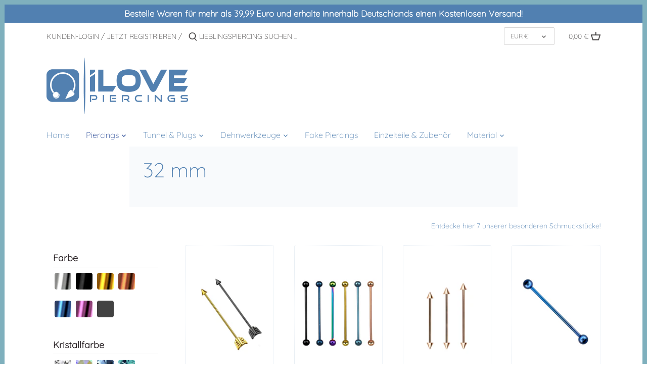

--- FILE ---
content_type: text/html; charset=utf-8
request_url: https://ilovepiercings.de/collections/lange-32-mm
body_size: 56102
content:
<!doctype html>
<html class="no-js" lang="de">
<head>
<meta name="google-site-verification" content="piAlHX7-Q-KciHTJsYdwMb5s5n7YWSXS3zq_xSpYnCo" />









  <!-- Canopy 2.11.7 -->
  <meta charset="utf-8" />
  <meta name="viewport" content="width=device-width,initial-scale=1.0" />
  <meta name="theme-color" content="#7fb0bd">
  <meta http-equiv="X-UA-Compatible" content="IE=edge,chrome=1">

  
  <link rel="shortcut icon" href="//ilovepiercings.de/cdn/shop/files/fav3.png?v=1615748107" type="image/png" />
  

  <title>
  32 mm &ndash; ilovepiercings
  </title>

  

  <link rel="canonical" href="https://ilovepiercings.de/collections/lange-32-mm" />

  


<meta property="og:site_name" content="ilovepiercings">
<meta property="og:url" content="https://ilovepiercings.de/collections/lange-32-mm">
<meta property="og:title" content="32 mm">
<meta property="og:type" content="product.group">
<meta property="og:description" content="Hier findest du dein Lieblingspiercing! Hast du ein Labret, Barbell, einen Ohrring, Plugs, Tunnel, Dehnstäbe... oder ein Helix? Egal ob Augenbraue, Septum, Nase, Ohr oder Bauchnabel hier gibt es das passende Piercing für jede Stelle. Aus deinem Lieblingsmaterial wie z. Bsp.: Holz, Stein, Chirurgenstahl oder Titan.">





<meta name="twitter:card" content="summary_large_image">
<meta name="twitter:title" content="32 mm">
<meta name="twitter:description" content="Hier findest du dein Lieblingspiercing! Hast du ein Labret, Barbell, einen Ohrring, Plugs, Tunnel, Dehnstäbe... oder ein Helix? Egal ob Augenbraue, Septum, Nase, Ohr oder Bauchnabel hier gibt es das passende Piercing für jede Stelle. Aus deinem Lieblingsmaterial wie z. Bsp.: Holz, Stein, Chirurgenstahl oder Titan.">


  <link href="//ilovepiercings.de/cdn/shop/t/3/assets/styles.css?v=67251228723575320591762079271" rel="stylesheet" type="text/css" media="all" />

  <script src="//ajax.googleapis.com/ajax/libs/jquery/1.9.1/jquery.min.js" type="text/javascript"></script>
  <script>
    document.documentElement.className = document.documentElement.className.replace('no-js', '');
    window.theme = window.theme || {};
    theme.jQuery = jQuery;
    theme.money_format = "{{amount_with_comma_separator}} €";
    theme.customerIsLoggedIn = false;
    theme.shippingCalcMoneyFormat = "{{amount_with_comma_separator}} €(EUR)";
    theme.cartType = "drawer-standard";

    theme.strings = {
      previous: "zurück",
      next: "nächstes Piercing",
      close: "Schließen",
      addressError: "Translation missing: de.map.errors.address_error",
      addressNoResults: "",
      addressQueryLimit: "Du ",
      authError: "",
      shippingCalcSubmitButton: "Versandosten berechnen",
      shippingCalcSubmitButtonDisabled: "",
      infiniteScrollLoadingImg: "\/\/ilovepiercings.de\/cdn\/shop\/t\/3\/assets\/loading.gif?v=115678512110750922101599721442",
      infiniteScrollCollectionLoading: "Weitere Schmuckstücke werden geladen...",
      infiniteScrollCollectionFinishedMsg : "Hier gibt es keine weiteren Schmuckstücke mehr",
      infiniteScrollBlogLoading: "Translation missing: de.blogs.infinite_scroll.loading",
      infiniteScrollBlogFinishedMsg : "Translation missing: de.blogs.infinite_scroll.no_more",
      blogsShowTags: "Translation missing: de.blogs.general.show_tags",
      priceNonExistent: "Nicht verfügbar.",
      buttonDefault: "Ab in den Korb ❤",
      buttonNoStock: "Leider ausverkauft.",
      buttonNoVariant: "Nicht verfügbar.",
      unitPriceSeparator: "\/",
      onlyXLeft: "Nur noch [[ quantity ]] verfügbar!",
      productAddingToCart: "Im Korb ❤",
      productAddedToCart: "Hinzugefügt",
      quickbuyAdded: "Ins Schmuckkästchen gelegt.",
      cartSummary: "Warenkorb ansehen",
      cartContinue: "Weiter shoppen!",
      colorBoxPrevious: "voriges",
      colorBoxNext: "nächstes",
      colorBoxClose: "schließen"
    };

    theme.routes = {
      root_url: '/',
      account_url: '/account',
      account_login_url: '/account/login',
      account_logout_url: '/account/logout',
      account_recover_url: '/account/recover',
      account_register_url: '/account/register',
      account_addresses_url: '/account/addresses',
      collections_url: '/collections',
      all_products_collection_url: '/collections/all',
      search_url: '/search',
      cart_url: '/cart',
      cart_add_url: '/cart/add',
      cart_change_url: '/cart/change',
      cart_clear_url: '/cart/clear'
    };

    theme.scripts = {
        masonry: "\/\/ilovepiercings.de\/cdn\/shop\/t\/3\/assets\/masonry.v3.2.2.min.js?v=169641371380462594081599721442",
        jqueryInfiniteScroll: "\/\/ilovepiercings.de\/cdn\/shop\/t\/3\/assets\/jquery.infinitescroll.2.1.0.min.js?v=154868730476094579131599721442",
        underscore: "\/\/cdnjs.cloudflare.com\/ajax\/libs\/underscore.js\/1.6.0\/underscore-min.js",
        shopifyCommon: "\/\/ilovepiercings.de\/cdn\/shopifycloud\/storefront\/assets\/themes_support\/shopify_common-5f594365.js",
        jqueryCart: "\/\/ilovepiercings.de\/cdn\/shop\/t\/3\/assets\/shipping-calculator.v1.0.min.js?v=156283615219060590411599721443"
    };
  </script>

  <script>window.performance && window.performance.mark && window.performance.mark('shopify.content_for_header.start');</script><meta name="google-site-verification" content="piAlHX7-Q-KciHTJsYdwMb5s5n7YWSXS3zq_xSpYnCo">
<meta id="shopify-digital-wallet" name="shopify-digital-wallet" content="/45848002726/digital_wallets/dialog">
<meta name="shopify-checkout-api-token" content="1a680aebfc3cb21f03f4b03097c4990d">
<meta id="in-context-paypal-metadata" data-shop-id="45848002726" data-venmo-supported="false" data-environment="production" data-locale="de_DE" data-paypal-v4="true" data-currency="EUR">
<link rel="alternate" type="application/atom+xml" title="Feed" href="/collections/lange-32-mm.atom" />
<link rel="alternate" type="application/json+oembed" href="https://ilovepiercings.de/collections/lange-32-mm.oembed">
<script async="async" src="/checkouts/internal/preloads.js?locale=de-DE"></script>
<link rel="preconnect" href="https://shop.app" crossorigin="anonymous">
<script async="async" src="https://shop.app/checkouts/internal/preloads.js?locale=de-DE&shop_id=45848002726" crossorigin="anonymous"></script>
<script id="apple-pay-shop-capabilities" type="application/json">{"shopId":45848002726,"countryCode":"DE","currencyCode":"EUR","merchantCapabilities":["supports3DS"],"merchantId":"gid:\/\/shopify\/Shop\/45848002726","merchantName":"ilovepiercings","requiredBillingContactFields":["postalAddress","email"],"requiredShippingContactFields":["postalAddress","email"],"shippingType":"shipping","supportedNetworks":["visa","maestro","masterCard","amex"],"total":{"type":"pending","label":"ilovepiercings","amount":"1.00"},"shopifyPaymentsEnabled":true,"supportsSubscriptions":true}</script>
<script id="shopify-features" type="application/json">{"accessToken":"1a680aebfc3cb21f03f4b03097c4990d","betas":["rich-media-storefront-analytics"],"domain":"ilovepiercings.de","predictiveSearch":true,"shopId":45848002726,"locale":"de"}</script>
<script>var Shopify = Shopify || {};
Shopify.shop = "i-love-piercings.myshopify.com";
Shopify.locale = "de";
Shopify.currency = {"active":"EUR","rate":"1.0"};
Shopify.country = "DE";
Shopify.theme = {"name":"Canopy","id":110965948582,"schema_name":"Canopy","schema_version":"2.11.7","theme_store_id":732,"role":"main"};
Shopify.theme.handle = "null";
Shopify.theme.style = {"id":null,"handle":null};
Shopify.cdnHost = "ilovepiercings.de/cdn";
Shopify.routes = Shopify.routes || {};
Shopify.routes.root = "/";</script>
<script type="module">!function(o){(o.Shopify=o.Shopify||{}).modules=!0}(window);</script>
<script>!function(o){function n(){var o=[];function n(){o.push(Array.prototype.slice.apply(arguments))}return n.q=o,n}var t=o.Shopify=o.Shopify||{};t.loadFeatures=n(),t.autoloadFeatures=n()}(window);</script>
<script>
  window.ShopifyPay = window.ShopifyPay || {};
  window.ShopifyPay.apiHost = "shop.app\/pay";
  window.ShopifyPay.redirectState = null;
</script>
<script id="shop-js-analytics" type="application/json">{"pageType":"collection"}</script>
<script defer="defer" async type="module" src="//ilovepiercings.de/cdn/shopifycloud/shop-js/modules/v2/client.init-shop-cart-sync_XknANqpX.de.esm.js"></script>
<script defer="defer" async type="module" src="//ilovepiercings.de/cdn/shopifycloud/shop-js/modules/v2/chunk.common_DvdeXi9P.esm.js"></script>
<script type="module">
  await import("//ilovepiercings.de/cdn/shopifycloud/shop-js/modules/v2/client.init-shop-cart-sync_XknANqpX.de.esm.js");
await import("//ilovepiercings.de/cdn/shopifycloud/shop-js/modules/v2/chunk.common_DvdeXi9P.esm.js");

  window.Shopify.SignInWithShop?.initShopCartSync?.({"fedCMEnabled":true,"windoidEnabled":true});

</script>
<script>
  window.Shopify = window.Shopify || {};
  if (!window.Shopify.featureAssets) window.Shopify.featureAssets = {};
  window.Shopify.featureAssets['shop-js'] = {"shop-cart-sync":["modules/v2/client.shop-cart-sync_D9JQGxjh.de.esm.js","modules/v2/chunk.common_DvdeXi9P.esm.js"],"init-fed-cm":["modules/v2/client.init-fed-cm_DMo35JdQ.de.esm.js","modules/v2/chunk.common_DvdeXi9P.esm.js"],"init-windoid":["modules/v2/client.init-windoid_B3VvhkL7.de.esm.js","modules/v2/chunk.common_DvdeXi9P.esm.js"],"shop-cash-offers":["modules/v2/client.shop-cash-offers_CYQv6hn3.de.esm.js","modules/v2/chunk.common_DvdeXi9P.esm.js","modules/v2/chunk.modal_CkJq5XGD.esm.js"],"shop-button":["modules/v2/client.shop-button_Baq_RTkq.de.esm.js","modules/v2/chunk.common_DvdeXi9P.esm.js"],"init-shop-email-lookup-coordinator":["modules/v2/client.init-shop-email-lookup-coordinator_Bz_MA9Op.de.esm.js","modules/v2/chunk.common_DvdeXi9P.esm.js"],"shop-toast-manager":["modules/v2/client.shop-toast-manager_DCWfOqRF.de.esm.js","modules/v2/chunk.common_DvdeXi9P.esm.js"],"shop-login-button":["modules/v2/client.shop-login-button_caaxNUOr.de.esm.js","modules/v2/chunk.common_DvdeXi9P.esm.js","modules/v2/chunk.modal_CkJq5XGD.esm.js"],"avatar":["modules/v2/client.avatar_BTnouDA3.de.esm.js"],"init-shop-cart-sync":["modules/v2/client.init-shop-cart-sync_XknANqpX.de.esm.js","modules/v2/chunk.common_DvdeXi9P.esm.js"],"pay-button":["modules/v2/client.pay-button_CKXSOdRt.de.esm.js","modules/v2/chunk.common_DvdeXi9P.esm.js"],"init-shop-for-new-customer-accounts":["modules/v2/client.init-shop-for-new-customer-accounts_CbyP-mMl.de.esm.js","modules/v2/client.shop-login-button_caaxNUOr.de.esm.js","modules/v2/chunk.common_DvdeXi9P.esm.js","modules/v2/chunk.modal_CkJq5XGD.esm.js"],"init-customer-accounts-sign-up":["modules/v2/client.init-customer-accounts-sign-up_CDG_EMX9.de.esm.js","modules/v2/client.shop-login-button_caaxNUOr.de.esm.js","modules/v2/chunk.common_DvdeXi9P.esm.js","modules/v2/chunk.modal_CkJq5XGD.esm.js"],"shop-follow-button":["modules/v2/client.shop-follow-button_DKjGFHnv.de.esm.js","modules/v2/chunk.common_DvdeXi9P.esm.js","modules/v2/chunk.modal_CkJq5XGD.esm.js"],"checkout-modal":["modules/v2/client.checkout-modal_DiCgWgoC.de.esm.js","modules/v2/chunk.common_DvdeXi9P.esm.js","modules/v2/chunk.modal_CkJq5XGD.esm.js"],"init-customer-accounts":["modules/v2/client.init-customer-accounts_CBDBRCw9.de.esm.js","modules/v2/client.shop-login-button_caaxNUOr.de.esm.js","modules/v2/chunk.common_DvdeXi9P.esm.js","modules/v2/chunk.modal_CkJq5XGD.esm.js"],"lead-capture":["modules/v2/client.lead-capture_ASe7qa-m.de.esm.js","modules/v2/chunk.common_DvdeXi9P.esm.js","modules/v2/chunk.modal_CkJq5XGD.esm.js"],"shop-login":["modules/v2/client.shop-login_Cve_5msa.de.esm.js","modules/v2/chunk.common_DvdeXi9P.esm.js","modules/v2/chunk.modal_CkJq5XGD.esm.js"],"payment-terms":["modules/v2/client.payment-terms_D0YjRyyK.de.esm.js","modules/v2/chunk.common_DvdeXi9P.esm.js","modules/v2/chunk.modal_CkJq5XGD.esm.js"]};
</script>
<script>(function() {
  var isLoaded = false;
  function asyncLoad() {
    if (isLoaded) return;
    isLoaded = true;
    var urls = ["\/\/livesearch.okasconcepts.com\/js\/livesearch.init.min.js?v=2\u0026shop=i-love-piercings.myshopify.com"];
    for (var i = 0; i < urls.length; i++) {
      var s = document.createElement('script');
      s.type = 'text/javascript';
      s.async = true;
      s.src = urls[i];
      var x = document.getElementsByTagName('script')[0];
      x.parentNode.insertBefore(s, x);
    }
  };
  if(window.attachEvent) {
    window.attachEvent('onload', asyncLoad);
  } else {
    window.addEventListener('load', asyncLoad, false);
  }
})();</script>
<script id="__st">var __st={"a":45848002726,"offset":3600,"reqid":"9c4cfedb-c3c2-411c-ad04-390c474f5235-1768863798","pageurl":"ilovepiercings.de\/collections\/lange-32-mm","u":"af17704b1822","p":"collection","rtyp":"collection","rid":223452070054};</script>
<script>window.ShopifyPaypalV4VisibilityTracking = true;</script>
<script id="captcha-bootstrap">!function(){'use strict';const t='contact',e='account',n='new_comment',o=[[t,t],['blogs',n],['comments',n],[t,'customer']],c=[[e,'customer_login'],[e,'guest_login'],[e,'recover_customer_password'],[e,'create_customer']],r=t=>t.map((([t,e])=>`form[action*='/${t}']:not([data-nocaptcha='true']) input[name='form_type'][value='${e}']`)).join(','),a=t=>()=>t?[...document.querySelectorAll(t)].map((t=>t.form)):[];function s(){const t=[...o],e=r(t);return a(e)}const i='password',u='form_key',d=['recaptcha-v3-token','g-recaptcha-response','h-captcha-response',i],f=()=>{try{return window.sessionStorage}catch{return}},m='__shopify_v',_=t=>t.elements[u];function p(t,e,n=!1){try{const o=window.sessionStorage,c=JSON.parse(o.getItem(e)),{data:r}=function(t){const{data:e,action:n}=t;return t[m]||n?{data:e,action:n}:{data:t,action:n}}(c);for(const[e,n]of Object.entries(r))t.elements[e]&&(t.elements[e].value=n);n&&o.removeItem(e)}catch(o){console.error('form repopulation failed',{error:o})}}const l='form_type',E='cptcha';function T(t){t.dataset[E]=!0}const w=window,h=w.document,L='Shopify',v='ce_forms',y='captcha';let A=!1;((t,e)=>{const n=(g='f06e6c50-85a8-45c8-87d0-21a2b65856fe',I='https://cdn.shopify.com/shopifycloud/storefront-forms-hcaptcha/ce_storefront_forms_captcha_hcaptcha.v1.5.2.iife.js',D={infoText:'Durch hCaptcha geschützt',privacyText:'Datenschutz',termsText:'Allgemeine Geschäftsbedingungen'},(t,e,n)=>{const o=w[L][v],c=o.bindForm;if(c)return c(t,g,e,D).then(n);var r;o.q.push([[t,g,e,D],n]),r=I,A||(h.body.append(Object.assign(h.createElement('script'),{id:'captcha-provider',async:!0,src:r})),A=!0)});var g,I,D;w[L]=w[L]||{},w[L][v]=w[L][v]||{},w[L][v].q=[],w[L][y]=w[L][y]||{},w[L][y].protect=function(t,e){n(t,void 0,e),T(t)},Object.freeze(w[L][y]),function(t,e,n,w,h,L){const[v,y,A,g]=function(t,e,n){const i=e?o:[],u=t?c:[],d=[...i,...u],f=r(d),m=r(i),_=r(d.filter((([t,e])=>n.includes(e))));return[a(f),a(m),a(_),s()]}(w,h,L),I=t=>{const e=t.target;return e instanceof HTMLFormElement?e:e&&e.form},D=t=>v().includes(t);t.addEventListener('submit',(t=>{const e=I(t);if(!e)return;const n=D(e)&&!e.dataset.hcaptchaBound&&!e.dataset.recaptchaBound,o=_(e),c=g().includes(e)&&(!o||!o.value);(n||c)&&t.preventDefault(),c&&!n&&(function(t){try{if(!f())return;!function(t){const e=f();if(!e)return;const n=_(t);if(!n)return;const o=n.value;o&&e.removeItem(o)}(t);const e=Array.from(Array(32),(()=>Math.random().toString(36)[2])).join('');!function(t,e){_(t)||t.append(Object.assign(document.createElement('input'),{type:'hidden',name:u})),t.elements[u].value=e}(t,e),function(t,e){const n=f();if(!n)return;const o=[...t.querySelectorAll(`input[type='${i}']`)].map((({name:t})=>t)),c=[...d,...o],r={};for(const[a,s]of new FormData(t).entries())c.includes(a)||(r[a]=s);n.setItem(e,JSON.stringify({[m]:1,action:t.action,data:r}))}(t,e)}catch(e){console.error('failed to persist form',e)}}(e),e.submit())}));const S=(t,e)=>{t&&!t.dataset[E]&&(n(t,e.some((e=>e===t))),T(t))};for(const o of['focusin','change'])t.addEventListener(o,(t=>{const e=I(t);D(e)&&S(e,y())}));const B=e.get('form_key'),M=e.get(l),P=B&&M;t.addEventListener('DOMContentLoaded',(()=>{const t=y();if(P)for(const e of t)e.elements[l].value===M&&p(e,B);[...new Set([...A(),...v().filter((t=>'true'===t.dataset.shopifyCaptcha))])].forEach((e=>S(e,t)))}))}(h,new URLSearchParams(w.location.search),n,t,e,['guest_login'])})(!0,!0)}();</script>
<script integrity="sha256-4kQ18oKyAcykRKYeNunJcIwy7WH5gtpwJnB7kiuLZ1E=" data-source-attribution="shopify.loadfeatures" defer="defer" src="//ilovepiercings.de/cdn/shopifycloud/storefront/assets/storefront/load_feature-a0a9edcb.js" crossorigin="anonymous"></script>
<script crossorigin="anonymous" defer="defer" src="//ilovepiercings.de/cdn/shopifycloud/storefront/assets/shopify_pay/storefront-65b4c6d7.js?v=20250812"></script>
<script data-source-attribution="shopify.dynamic_checkout.dynamic.init">var Shopify=Shopify||{};Shopify.PaymentButton=Shopify.PaymentButton||{isStorefrontPortableWallets:!0,init:function(){window.Shopify.PaymentButton.init=function(){};var t=document.createElement("script");t.src="https://ilovepiercings.de/cdn/shopifycloud/portable-wallets/latest/portable-wallets.de.js",t.type="module",document.head.appendChild(t)}};
</script>
<script data-source-attribution="shopify.dynamic_checkout.buyer_consent">
  function portableWalletsHideBuyerConsent(e){var t=document.getElementById("shopify-buyer-consent"),n=document.getElementById("shopify-subscription-policy-button");t&&n&&(t.classList.add("hidden"),t.setAttribute("aria-hidden","true"),n.removeEventListener("click",e))}function portableWalletsShowBuyerConsent(e){var t=document.getElementById("shopify-buyer-consent"),n=document.getElementById("shopify-subscription-policy-button");t&&n&&(t.classList.remove("hidden"),t.removeAttribute("aria-hidden"),n.addEventListener("click",e))}window.Shopify?.PaymentButton&&(window.Shopify.PaymentButton.hideBuyerConsent=portableWalletsHideBuyerConsent,window.Shopify.PaymentButton.showBuyerConsent=portableWalletsShowBuyerConsent);
</script>
<script data-source-attribution="shopify.dynamic_checkout.cart.bootstrap">document.addEventListener("DOMContentLoaded",(function(){function t(){return document.querySelector("shopify-accelerated-checkout-cart, shopify-accelerated-checkout")}if(t())Shopify.PaymentButton.init();else{new MutationObserver((function(e,n){t()&&(Shopify.PaymentButton.init(),n.disconnect())})).observe(document.body,{childList:!0,subtree:!0})}}));
</script>
<link id="shopify-accelerated-checkout-styles" rel="stylesheet" media="screen" href="https://ilovepiercings.de/cdn/shopifycloud/portable-wallets/latest/accelerated-checkout-backwards-compat.css" crossorigin="anonymous">
<style id="shopify-accelerated-checkout-cart">
        #shopify-buyer-consent {
  margin-top: 1em;
  display: inline-block;
  width: 100%;
}

#shopify-buyer-consent.hidden {
  display: none;
}

#shopify-subscription-policy-button {
  background: none;
  border: none;
  padding: 0;
  text-decoration: underline;
  font-size: inherit;
  cursor: pointer;
}

#shopify-subscription-policy-button::before {
  box-shadow: none;
}

      </style>

<script>window.performance && window.performance.mark && window.performance.mark('shopify.content_for_header.end');</script>

  <script>
    Shopify.money_format = "{{amount_with_comma_separator}} €";
  </script>
  <div id="shopify-section-filter-menu-settings" class="shopify-section"><style type="text/css">
/*  Filter Menu Color and Image Section CSS */.pt-display-swatch ul .filter-active-farbe-silber .collection-name .check-icon:before
{
  background-color: #333333;
  color: #333333;
  -webkit-text-fill-color: transparent;background: -webkit-linear-gradient(transparent, transparent),
             url(//ilovepiercings.de/cdn/shop/files/Filter_Bilder_silber_30_small.jpg?v=1614316242) no-repeat center center;background: -o-linear-gradient(transparent, transparent);
  background-size: cover;
  -webkit-background-clip: text;
  background-clip: text;

}

.pt-display-swatch ul .filter-active-farbe-silber .collection-name .check-icon {
  text-shadow: none !important;
}.pt-display-swatch ul .filter-active-farbe-schwarz .collection-name .check-icon:before
{
  background-color: #333333;
  color: #333333;
  -webkit-text-fill-color: transparent;background: -webkit-linear-gradient(transparent, transparent),
             url(//ilovepiercings.de/cdn/shop/files/Filter_Bilder_schwarz_30_small.jpg?v=1614316246) no-repeat center center;background: -o-linear-gradient(transparent, transparent);
  background-size: cover;
  -webkit-background-clip: text;
  background-clip: text;

}

.pt-display-swatch ul .filter-active-farbe-schwarz .collection-name .check-icon {
  text-shadow: none !important;
}.pt-display-swatch ul .filter-active-farbe-gold .collection-name .check-icon:before
{
  background-color: #333333;
  color: #333333;
  -webkit-text-fill-color: transparent;background: -webkit-linear-gradient(transparent, transparent),
             url(//ilovepiercings.de/cdn/shop/files/Filter_Bilder_gold_30_small.jpg?v=1614316246) no-repeat center center;background: -o-linear-gradient(transparent, transparent);
  background-size: cover;
  -webkit-background-clip: text;
  background-clip: text;

}

.pt-display-swatch ul .filter-active-farbe-gold .collection-name .check-icon {
  text-shadow: none !important;
}.pt-display-swatch ul .filter-active-farbe-blau .collection-name .check-icon:before
{
  background-color: #333333;
  color: #333333;
  -webkit-text-fill-color: transparent;background: -webkit-linear-gradient(transparent, transparent),
             url(//ilovepiercings.de/cdn/shop/files/Filter_Bilder_blau_30_small.jpg?v=1614316246) no-repeat center center;background: -o-linear-gradient(transparent, transparent);
  background-size: cover;
  -webkit-background-clip: text;
  background-clip: text;

}

.pt-display-swatch ul .filter-active-farbe-blau .collection-name .check-icon {
  text-shadow: none !important;
}.pt-display-swatch ul .filter-active-farbe-lila .collection-name .check-icon:before
{
  background-color: #333333;
  color: #333333;
  -webkit-text-fill-color: transparent;background: -webkit-linear-gradient(transparent, transparent),
             url(//ilovepiercings.de/cdn/shop/files/Filter_Bilder_lila_30_small.jpg?v=1614316247) no-repeat center center;background: -o-linear-gradient(transparent, transparent);
  background-size: cover;
  -webkit-background-clip: text;
  background-clip: text;

}

.pt-display-swatch ul .filter-active-farbe-lila .collection-name .check-icon {
  text-shadow: none !important;
}.pt-display-swatch ul .filter-active-farbe-klar .collection-name .check-icon:before
{
  background-color: #333333;
  color: #333333;
  -webkit-text-fill-color: transparent;background: -webkit-linear-gradient(transparent, transparent),
             url(//ilovepiercings.de/cdn/shop/files/Filter_Bilder_klar_30_small.jpg?v=1614316247) no-repeat center center;background: -o-linear-gradient(transparent, transparent);
  background-size: cover;
  -webkit-background-clip: text;
  background-clip: text;

}

.pt-display-swatch ul .filter-active-farbe-klar .collection-name .check-icon {
  text-shadow: none !important;
}.pt-display-swatch ul .filter-active-farbe-regenbogen .collection-name .check-icon:before
{
  background-color: #333333;
  color: #333333;
  -webkit-text-fill-color: transparent;background: -webkit-linear-gradient(transparent, transparent),
             url(//ilovepiercings.de/cdn/shop/files/Filter_Bilder_mehrfarbig_regenbogen_30_small.jpg?v=1614316247) no-repeat center center;background: -o-linear-gradient(transparent, transparent);
  background-size: cover;
  -webkit-background-clip: text;
  background-clip: text;

}

.pt-display-swatch ul .filter-active-farbe-regenbogen .collection-name .check-icon {
  text-shadow: none !important;
}.pt-display-swatch ul .filter-active-farbe-weiss .collection-name .check-icon:before
{
  background-color: #333333;
  color: #333333;
  -webkit-text-fill-color: transparent;background: -webkit-linear-gradient(transparent, transparent),
             url(//ilovepiercings.de/cdn/shop/files/Filter_Bilder_weiss_30_small.jpg?v=1614316248) no-repeat center center;background: -o-linear-gradient(transparent, transparent);
  background-size: cover;
  -webkit-background-clip: text;
  background-clip: text;

}

.pt-display-swatch ul .filter-active-farbe-weiss .collection-name .check-icon {
  text-shadow: none !important;
}.pt-display-swatch ul .filter-active-farbe-rosa .collection-name .check-icon:before
{
  background-color: #333333;
  color: #333333;
  -webkit-text-fill-color: transparent;background: -webkit-linear-gradient(transparent, transparent),
             url(//ilovepiercings.de/cdn/shop/files/Filter_Bilder_rosa_30_small.jpg?v=1614316248) no-repeat center center;background: -o-linear-gradient(transparent, transparent);
  background-size: cover;
  -webkit-background-clip: text;
  background-clip: text;

}

.pt-display-swatch ul .filter-active-farbe-rosa .collection-name .check-icon {
  text-shadow: none !important;
}.pt-display-swatch ul .filter-active-farbe-pink .collection-name .check-icon:before
{
  background-color: #333333;
  color: #333333;
  -webkit-text-fill-color: transparent;background: -webkit-linear-gradient(transparent, transparent),
             url(//ilovepiercings.de/cdn/shop/files/Filter_Bilder_pink_30_small.jpg?v=1614316249) no-repeat center center;background: -o-linear-gradient(transparent, transparent);
  background-size: cover;
  -webkit-background-clip: text;
  background-clip: text;

}

.pt-display-swatch ul .filter-active-farbe-pink .collection-name .check-icon {
  text-shadow: none !important;
}.pt-display-swatch ul .filter-active-farbe-orange .collection-name .check-icon:before
{
  background-color: #333333;
  color: #333333;
  -webkit-text-fill-color: transparent;background: -webkit-linear-gradient(transparent, transparent),
             url(//ilovepiercings.de/cdn/shop/files/Filter_Bilder_orange_30_f89499a9-6743-46dc-bc89-79d8e83f951e_small.jpg?v=1614316266) no-repeat center center;background: -o-linear-gradient(transparent, transparent);
  background-size: cover;
  -webkit-background-clip: text;
  background-clip: text;

}

.pt-display-swatch ul .filter-active-farbe-orange .collection-name .check-icon {
  text-shadow: none !important;
}.pt-display-swatch ul .filter-active-farbe-rot .collection-name .check-icon:before
{
  background-color: #333333;
  color: #333333;
  -webkit-text-fill-color: transparent;background: -webkit-linear-gradient(transparent, transparent),
             url(//ilovepiercings.de/cdn/shop/files/Filter_Bilder_rot_30_small.jpg?v=1614316250) no-repeat center center;background: -o-linear-gradient(transparent, transparent);
  background-size: cover;
  -webkit-background-clip: text;
  background-clip: text;

}

.pt-display-swatch ul .filter-active-farbe-rot .collection-name .check-icon {
  text-shadow: none !important;
}.pt-display-swatch ul .filter-active-farbe-grun .collection-name .check-icon:before
{
  background-color: #333333;
  color: #333333;
  -webkit-text-fill-color: transparent;background: -webkit-linear-gradient(transparent, transparent),
             url(//ilovepiercings.de/cdn/shop/files/Filter_Bilder_gruen_30_small.jpg?v=1614316250) no-repeat center center;background: -o-linear-gradient(transparent, transparent);
  background-size: cover;
  -webkit-background-clip: text;
  background-clip: text;

}

.pt-display-swatch ul .filter-active-farbe-grun .collection-name .check-icon {
  text-shadow: none !important;
}.pt-display-swatch ul .filter-active-farbe-gelb .collection-name .check-icon:before
{
  background-color: #333333;
  color: #333333;
  -webkit-text-fill-color: transparent;background: -webkit-linear-gradient(transparent, transparent),
             url(//ilovepiercings.de/cdn/shop/files/Filter_Bilder_gelb_30_small.jpg?v=1614316250) no-repeat center center;background: -o-linear-gradient(transparent, transparent);
  background-size: cover;
  -webkit-background-clip: text;
  background-clip: text;

}

.pt-display-swatch ul .filter-active-farbe-gelb .collection-name .check-icon {
  text-shadow: none !important;
}.pt-display-swatch ul .filter-active-farbe-rosengold .collection-name .check-icon:before
{
  background-color: #333333;
  color: #333333;
  -webkit-text-fill-color: transparent;background: -webkit-linear-gradient(transparent, transparent),
             url(//ilovepiercings.de/cdn/shop/files/Filter_Bilder_rosengold_30_small.jpg?v=1614316251) no-repeat center center;background: -o-linear-gradient(transparent, transparent);
  background-size: cover;
  -webkit-background-clip: text;
  background-clip: text;

}

.pt-display-swatch ul .filter-active-farbe-rosengold .collection-name .check-icon {
  text-shadow: none !important;
}.pt-display-swatch ul .filter-active-kristallfarbe-klar .collection-name .check-icon:before
{
  background-color: #333333;
  color: #333333;
  -webkit-text-fill-color: transparent;background: -webkit-linear-gradient(transparent, transparent),
             url(//ilovepiercings.de/cdn/shop/files/Filter_Klar_30_small.jpg?v=1614316166) no-repeat center center;background: -o-linear-gradient(transparent, transparent);
  background-size: cover;
  -webkit-background-clip: text;
  background-clip: text;

}

.pt-display-swatch ul .filter-active-kristallfarbe-klar .collection-name .check-icon {
  text-shadow: none !important;
}.pt-display-swatch ul .filter-active-kristallfarbe-regenbogen .collection-name .check-icon:before
{
  background-color: #333333;
  color: #333333;
  -webkit-text-fill-color: transparent;background: -webkit-linear-gradient(transparent, transparent),
             url(//ilovepiercings.de/cdn/shop/files/Filter_Regenbogen_30_small.jpg?v=1614316167) no-repeat center center;background: -o-linear-gradient(transparent, transparent);
  background-size: cover;
  -webkit-background-clip: text;
  background-clip: text;

}

.pt-display-swatch ul .filter-active-kristallfarbe-regenbogen .collection-name .check-icon {
  text-shadow: none !important;
}.pt-display-swatch ul .filter-active-kristallfarbe-hellblau .collection-name .check-icon:before
{
  background-color: #333333;
  color: #333333;
  -webkit-text-fill-color: transparent;background: -webkit-linear-gradient(transparent, transparent),
             url(//ilovepiercings.de/cdn/shop/files/Filter_Hellblau_30_small.jpg?v=1614316167) no-repeat center center;background: -o-linear-gradient(transparent, transparent);
  background-size: cover;
  -webkit-background-clip: text;
  background-clip: text;

}

.pt-display-swatch ul .filter-active-kristallfarbe-hellblau .collection-name .check-icon {
  text-shadow: none !important;
}.pt-display-swatch ul .filter-active-kristallfarbe-capri-blau .collection-name .check-icon:before
{
  background-color: #333333;
  color: #333333;
  -webkit-text-fill-color: transparent;background: -webkit-linear-gradient(transparent, transparent),
             url(//ilovepiercings.de/cdn/shop/files/Filter_CapriBlue_30_small.jpg?v=1614316173) no-repeat center center;background: -o-linear-gradient(transparent, transparent);
  background-size: cover;
  -webkit-background-clip: text;
  background-clip: text;

}

.pt-display-swatch ul .filter-active-kristallfarbe-capri-blau .collection-name .check-icon {
  text-shadow: none !important;
}.pt-display-swatch ul .filter-active-kristallfarbe-dunkelblau .collection-name .check-icon:before
{
  background-color: #333333;
  color: #333333;
  -webkit-text-fill-color: transparent;background: -webkit-linear-gradient(transparent, transparent),
             url(//ilovepiercings.de/cdn/shop/files/Filter_Dunkelblau_30_small.jpg?v=1614316167) no-repeat center center;background: -o-linear-gradient(transparent, transparent);
  background-size: cover;
  -webkit-background-clip: text;
  background-clip: text;

}

.pt-display-swatch ul .filter-active-kristallfarbe-dunkelblau .collection-name .check-icon {
  text-shadow: none !important;
}.pt-display-swatch ul .filter-active-kristallfarbe-aqua .collection-name .check-icon:before
{
  background-color: #333333;
  color: #333333;
  -webkit-text-fill-color: transparent;background: -webkit-linear-gradient(transparent, transparent),
             url(//ilovepiercings.de/cdn/shop/files/Filter_Aqua_30_small.jpg?v=1614316167) no-repeat center center;background: -o-linear-gradient(transparent, transparent);
  background-size: cover;
  -webkit-background-clip: text;
  background-clip: text;

}

.pt-display-swatch ul .filter-active-kristallfarbe-aqua .collection-name .check-icon {
  text-shadow: none !important;
}.pt-display-swatch ul .filter-active-kristallfarbe-petrol .collection-name .check-icon:before
{
  background-color: #333333;
  color: #333333;
  -webkit-text-fill-color: transparent;background: -webkit-linear-gradient(transparent, transparent),
             url(//ilovepiercings.de/cdn/shop/files/Filter_Petrol_30_small.jpg?v=1614316168) no-repeat center center;background: -o-linear-gradient(transparent, transparent);
  background-size: cover;
  -webkit-background-clip: text;
  background-clip: text;

}

.pt-display-swatch ul .filter-active-kristallfarbe-petrol .collection-name .check-icon {
  text-shadow: none !important;
}.pt-display-swatch ul .filter-active-kristallfarbe-helllila .collection-name .check-icon:before
{
  background-color: #333333;
  color: #333333;
  -webkit-text-fill-color: transparent;background: -webkit-linear-gradient(transparent, transparent),
             url(//ilovepiercings.de/cdn/shop/files/Filter_Helllila_30_small.jpg?v=1614316168) no-repeat center center;background: -o-linear-gradient(transparent, transparent);
  background-size: cover;
  -webkit-background-clip: text;
  background-clip: text;

}

.pt-display-swatch ul .filter-active-kristallfarbe-helllila .collection-name .check-icon {
  text-shadow: none !important;
}.pt-display-swatch ul .filter-active-kristallfarbe-lila .collection-name .check-icon:before
{
  background-color: #333333;
  color: #333333;
  -webkit-text-fill-color: transparent;background: -webkit-linear-gradient(transparent, transparent),
             url(//ilovepiercings.de/cdn/shop/files/Filter_Lila_30_small.jpg?v=1614316168) no-repeat center center;background: -o-linear-gradient(transparent, transparent);
  background-size: cover;
  -webkit-background-clip: text;
  background-clip: text;

}

.pt-display-swatch ul .filter-active-kristallfarbe-lila .collection-name .check-icon {
  text-shadow: none !important;
}.pt-display-swatch ul .filter-active-kristallfarbe-rosa .collection-name .check-icon:before
{
  background-color: #333333;
  color: #333333;
  -webkit-text-fill-color: transparent;background: -webkit-linear-gradient(transparent, transparent),
             url(//ilovepiercings.de/cdn/shop/files/Filter_Rosa_30_small.jpg?v=1614316168) no-repeat center center;background: -o-linear-gradient(transparent, transparent);
  background-size: cover;
  -webkit-background-clip: text;
  background-clip: text;

}

.pt-display-swatch ul .filter-active-kristallfarbe-rosa .collection-name .check-icon {
  text-shadow: none !important;
}.pt-display-swatch ul .filter-active-kristallfarbe-pink .collection-name .check-icon:before
{
  background-color: #333333;
  color: #333333;
  -webkit-text-fill-color: transparent;background: -webkit-linear-gradient(transparent, transparent),
             url(//ilovepiercings.de/cdn/shop/files/Filter_Pink_30_small.jpg?v=1614316168) no-repeat center center;background: -o-linear-gradient(transparent, transparent);
  background-size: cover;
  -webkit-background-clip: text;
  background-clip: text;

}

.pt-display-swatch ul .filter-active-kristallfarbe-pink .collection-name .check-icon {
  text-shadow: none !important;
}.pt-display-swatch ul .filter-active-kristallfarbe-hellgrun .collection-name .check-icon:before
{
  background-color: #333333;
  color: #333333;
  -webkit-text-fill-color: transparent;background: -webkit-linear-gradient(transparent, transparent),
             url(//ilovepiercings.de/cdn/shop/files/Filter_Hellgruen_30_small.jpg?v=1614316167) no-repeat center center;background: -o-linear-gradient(transparent, transparent);
  background-size: cover;
  -webkit-background-clip: text;
  background-clip: text;

}

.pt-display-swatch ul .filter-active-kristallfarbe-hellgrun .collection-name .check-icon {
  text-shadow: none !important;
}.pt-display-swatch ul .filter-active-kristallfarbe-dunkelgrun .collection-name .check-icon:before
{
  background-color: #333333;
  color: #333333;
  -webkit-text-fill-color: transparent;background: -webkit-linear-gradient(transparent, transparent),
             url(//ilovepiercings.de/cdn/shop/files/Filter_Dunkelgruen_30_small.jpg?v=1614316169) no-repeat center center;background: -o-linear-gradient(transparent, transparent);
  background-size: cover;
  -webkit-background-clip: text;
  background-clip: text;

}

.pt-display-swatch ul .filter-active-kristallfarbe-dunkelgrun .collection-name .check-icon {
  text-shadow: none !important;
}.pt-display-swatch ul .filter-active-kristallfarbe-schwarz .collection-name .check-icon:before
{
  background-color: #333333;
  color: #333333;
  -webkit-text-fill-color: transparent;background: -webkit-linear-gradient(transparent, transparent),
             url(//ilovepiercings.de/cdn/shop/files/Filter_Schwarz_30_small.jpg?v=1614316167) no-repeat center center;background: -o-linear-gradient(transparent, transparent);
  background-size: cover;
  -webkit-background-clip: text;
  background-clip: text;

}

.pt-display-swatch ul .filter-active-kristallfarbe-schwarz .collection-name .check-icon {
  text-shadow: none !important;
}.pt-display-swatch ul .filter-active-kristallfarbe-orangerot .collection-name .check-icon:before
{
  background-color: #333333;
  color: #333333;
  -webkit-text-fill-color: transparent;background: -webkit-linear-gradient(transparent, transparent),
             url(//ilovepiercings.de/cdn/shop/files/Filter_Orangerot_30_small.jpg?v=1614316169) no-repeat center center;background: -o-linear-gradient(transparent, transparent);
  background-size: cover;
  -webkit-background-clip: text;
  background-clip: text;

}

.pt-display-swatch ul .filter-active-kristallfarbe-orangerot .collection-name .check-icon {
  text-shadow: none !important;
}.pt-display-swatch ul .filter-active-kristallfarbe-rot .collection-name .check-icon:before
{
  background-color: #333333;
  color: #333333;
  -webkit-text-fill-color: transparent;background: -webkit-linear-gradient(transparent, transparent),
             url(//ilovepiercings.de/cdn/shop/files/Filter_Rot_30_small.jpg?v=1614316167) no-repeat center center;background: -o-linear-gradient(transparent, transparent);
  background-size: cover;
  -webkit-background-clip: text;
  background-clip: text;

}

.pt-display-swatch ul .filter-active-kristallfarbe-rot .collection-name .check-icon {
  text-shadow: none !important;
}.pt-display-swatch ul .filter-active-kristallfarbe-rubin .collection-name .check-icon:before
{
  background-color: #333333;
  color: #333333;
  -webkit-text-fill-color: transparent;background: -webkit-linear-gradient(transparent, transparent),
             url(//ilovepiercings.de/cdn/shop/files/Filter_Rubin_30_small.jpg?v=1614316254) no-repeat center center;background: -o-linear-gradient(transparent, transparent);
  background-size: cover;
  -webkit-background-clip: text;
  background-clip: text;

}

.pt-display-swatch ul .filter-active-kristallfarbe-rubin .collection-name .check-icon {
  text-shadow: none !important;
}.pt-display-swatch ul .filter-active-kristallfarbe-gelb .collection-name .check-icon:before
{
  background-color: #333333;
  color: #333333;
  -webkit-text-fill-color: transparent;background: -webkit-linear-gradient(transparent, transparent),
             url(//ilovepiercings.de/cdn/shop/files/Filter_Gelb_30_small.jpg?v=1614316169) no-repeat center center;background: -o-linear-gradient(transparent, transparent);
  background-size: cover;
  -webkit-background-clip: text;
  background-clip: text;

}

.pt-display-swatch ul .filter-active-kristallfarbe-gelb .collection-name .check-icon {
  text-shadow: none !important;
}.pt-display-swatch ul .filter-active-kristallfarbe-zitone .collection-name .check-icon:before
{
  background-color: #333333;
  color: #333333;
  -webkit-text-fill-color: transparent;background: -webkit-linear-gradient(transparent, transparent),
             url(//ilovepiercings.de/cdn/shop/files/Filter_Zitrone_30_small.jpg?v=1614316174) no-repeat center center;background: -o-linear-gradient(transparent, transparent);
  background-size: cover;
  -webkit-background-clip: text;
  background-clip: text;

}

.pt-display-swatch ul .filter-active-kristallfarbe-zitone .collection-name .check-icon {
  text-shadow: none !important;
}.pt-display-swatch ul .filter-active-kristallfarbe-mehrfarbig .collection-name .check-icon:before
{
  background-color: #333333;
  color: #333333;
  -webkit-text-fill-color: transparent;background: -webkit-linear-gradient(transparent, transparent),
             url(//ilovepiercings.de/cdn/shop/files/Filter_Multi_30_small.jpg?v=1614316261) no-repeat center center;background: -o-linear-gradient(transparent, transparent);
  background-size: cover;
  -webkit-background-clip: text;
  background-clip: text;

}

.pt-display-swatch ul .filter-active-kristallfarbe-mehrfarbig .collection-name .check-icon {
  text-shadow: none !important;
}.pt-display-swatch ul .filter-active-elementfarbe-blau .collection-name .check-icon:before
{
  background-color: #333333;
  color: #333333;
  -webkit-text-fill-color: transparent;background: -webkit-linear-gradient(transparent, transparent),
             url(//ilovepiercings.de/cdn/shop/files/Filter_Bilder_Elementfarbe_Dunkelblau_small.jpg?v=1614319873) no-repeat center center;background: -o-linear-gradient(transparent, transparent);
  background-size: cover;
  -webkit-background-clip: text;
  background-clip: text;

}

.pt-display-swatch ul .filter-active-elementfarbe-blau .collection-name .check-icon {
  text-shadow: none !important;
}.pt-display-swatch ul .filter-active-elementfarbe-hellblau .collection-name .check-icon:before
{
  background-color: #333333;
  color: #333333;
  -webkit-text-fill-color: transparent;background: -webkit-linear-gradient(transparent, transparent),
             url(//ilovepiercings.de/cdn/shop/files/Filter_Bilder_Elementfarbe_Hellblau_small.jpg?v=1614319873) no-repeat center center;background: -o-linear-gradient(transparent, transparent);
  background-size: cover;
  -webkit-background-clip: text;
  background-clip: text;

}

.pt-display-swatch ul .filter-active-elementfarbe-hellblau .collection-name .check-icon {
  text-shadow: none !important;
}.pt-display-swatch ul .filter-active-elementfarbe-hellgrun .collection-name .check-icon:before
{
  background-color: #333333;
  color: #333333;
  -webkit-text-fill-color: transparent;background: -webkit-linear-gradient(transparent, transparent),
             url(//ilovepiercings.de/cdn/shop/files/Filter_Bilder_Elementfarbe_Hellgruen_small.jpg?v=1614319873) no-repeat center center;background: -o-linear-gradient(transparent, transparent);
  background-size: cover;
  -webkit-background-clip: text;
  background-clip: text;

}

.pt-display-swatch ul .filter-active-elementfarbe-hellgrun .collection-name .check-icon {
  text-shadow: none !important;
}.pt-display-swatch ul .filter-active-elementfarbe-klar .collection-name .check-icon:before
{
  background-color: #333333;
  color: #333333;
  -webkit-text-fill-color: transparent;background: -webkit-linear-gradient(transparent, transparent),
             url(//ilovepiercings.de/cdn/shop/files/Filter_Bilder_Elementfarbe_Klar_small.jpg?v=1614319873) no-repeat center center;background: -o-linear-gradient(transparent, transparent);
  background-size: cover;
  -webkit-background-clip: text;
  background-clip: text;

}

.pt-display-swatch ul .filter-active-elementfarbe-klar .collection-name .check-icon {
  text-shadow: none !important;
}.pt-display-swatch ul .filter-active-elementfarbe-pink .collection-name .check-icon:before
{
  background-color: #333333;
  color: #333333;
  -webkit-text-fill-color: transparent;background: -webkit-linear-gradient(transparent, transparent),
             url(//ilovepiercings.de/cdn/shop/files/Filter_Bilder_Elementfarbe_Pink_small.jpg?v=1614319874) no-repeat center center;background: -o-linear-gradient(transparent, transparent);
  background-size: cover;
  -webkit-background-clip: text;
  background-clip: text;

}

.pt-display-swatch ul .filter-active-elementfarbe-pink .collection-name .check-icon {
  text-shadow: none !important;
}.pt-display-swatch ul .filter-active-color-black .collection-name .check-icon:before
{
  background-color: #2b2b2b;
  color: #2b2b2b;
  -webkit-text-fill-color: transparent;background: -o-linear-gradient(transparent, transparent);
  background-size: cover;
  -webkit-background-clip: text;
  background-clip: text;

}

.pt-display-swatch ul .filter-active-color-black .collection-name .check-icon {
  text-shadow: none !important;
}.pt-display-swatch ul .filter-active-color-white .collection-name .check-icon:before
{
  background-color: #f9f7f7;
  color: #f9f7f7;
  -webkit-text-fill-color: transparent;background: -o-linear-gradient(transparent, transparent);
  background-size: cover;
  -webkit-background-clip: text;
  background-clip: text;

}

.pt-display-swatch ul .filter-active-color-white .collection-name .check-icon {
  text-shadow: none !important;
}.pt-display-swatch ul .filter-active-color-grey .collection-name .check-icon:before
{
  background-color: #666666;
  color: #666666;
  -webkit-text-fill-color: transparent;background: -o-linear-gradient(transparent, transparent);
  background-size: cover;
  -webkit-background-clip: text;
  background-clip: text;

}

.pt-display-swatch ul .filter-active-color-grey .collection-name .check-icon {
  text-shadow: none !important;
}.pt-display-swatch ul .filter-active-color-heather-grey .collection-name .check-icon:before
{
  background-color: #c2c2c2;
  color: #c2c2c2;
  -webkit-text-fill-color: transparent;background: -o-linear-gradient(transparent, transparent);
  background-size: cover;
  -webkit-background-clip: text;
  background-clip: text;

}

.pt-display-swatch ul .filter-active-color-heather-grey .collection-name .check-icon {
  text-shadow: none !important;
}.pt-display-swatch ul .filter-active-color-navy .collection-name .check-icon:before
{
  background-color: #373952;
  color: #373952;
  -webkit-text-fill-color: transparent;background: -o-linear-gradient(transparent, transparent);
  background-size: cover;
  -webkit-background-clip: text;
  background-clip: text;

}

.pt-display-swatch ul .filter-active-color-navy .collection-name .check-icon {
  text-shadow: none !important;
}.pt-display-swatch ul .filter-active-color-green .collection-name .check-icon:before
{
  background-color: #3a7940;
  color: #3a7940;
  -webkit-text-fill-color: transparent;background: -o-linear-gradient(transparent, transparent);
  background-size: cover;
  -webkit-background-clip: text;
  background-clip: text;

}

.pt-display-swatch ul .filter-active-color-green .collection-name .check-icon {
  text-shadow: none !important;
}.pt-display-swatch ul .filter-active-color-dark-green .collection-name .check-icon:before
{
  background-color: #3d6243;
  color: #3d6243;
  -webkit-text-fill-color: transparent;background: -o-linear-gradient(transparent, transparent);
  background-size: cover;
  -webkit-background-clip: text;
  background-clip: text;

}

.pt-display-swatch ul .filter-active-color-dark-green .collection-name .check-icon {
  text-shadow: none !important;
}.pt-display-swatch ul .filter-active-color-urban-khaki .collection-name .check-icon:before
{
  background-color: #4e4e32;
  color: #4e4e32;
  -webkit-text-fill-color: transparent;background: -o-linear-gradient(transparent, transparent);
  background-size: cover;
  -webkit-background-clip: text;
  background-clip: text;

}

.pt-display-swatch ul .filter-active-color-urban-khaki .collection-name .check-icon {
  text-shadow: none !important;
}.pt-display-swatch ul .filter-active-color-burgundy .collection-name .check-icon:before
{
  background-color: #643442;
  color: #643442;
  -webkit-text-fill-color: transparent;background: -o-linear-gradient(transparent, transparent);
  background-size: cover;
  -webkit-background-clip: text;
  background-clip: text;

}

.pt-display-swatch ul .filter-active-color-burgundy .collection-name .check-icon {
  text-shadow: none !important;
}.pt-display-swatch ul .filter-active-color-miscellaneous .collection-name .check-icon:before
{
  background-color: rgba(0,0,0,0);
  color: rgba(0,0,0,0);
  -webkit-text-fill-color: transparent;background: -o-linear-gradient(transparent, transparent);
  background-size: cover;
  -webkit-background-clip: text;
  background-clip: text;

}

.pt-display-swatch ul .filter-active-color-miscellaneous .collection-name .check-icon {
  text-shadow: none !important;
}</style>
<link href="//ilovepiercings.de/cdn/shop/t/3/assets/filter-menu.scss.css?v=15320102104766389581696855546" rel="stylesheet" type="text/css" media="all" />
<script src="//ilovepiercings.de/cdn/shop/t/3/assets/filter-menu.js?v=54058502091371858881696855546" type="text/javascript"></script>





</div>

<!-- BEGIN app block: shopify://apps/complianz-gdpr-cookie-consent/blocks/bc-block/e49729f0-d37d-4e24-ac65-e0e2f472ac27 -->

    
    
    
<link id='complianz-css' rel="stylesheet" href=https://cdn.shopify.com/extensions/019a2fb2-ee57-75e6-ac86-acfd14822c1d/gdpr-legal-cookie-74/assets/complainz.css media="print" onload="this.media='all'">
    <style>
        #Compliance-iframe.Compliance-iframe-branded > div.purposes-header,
        #Compliance-iframe.Compliance-iframe-branded > div.cmplc-cmp-header,
        #purposes-container > div.purposes-header,
        #Compliance-cs-banner .Compliance-cs-brand {
            background-color: #FFFFFF !important;
            color: #0A0A0A!important;
        }
        #Compliance-iframe.Compliance-iframe-branded .purposes-header .cmplc-btn-cp ,
        #Compliance-iframe.Compliance-iframe-branded .purposes-header .cmplc-btn-cp:hover,
        #Compliance-iframe.Compliance-iframe-branded .purposes-header .cmplc-btn-back:hover  {
            background-color: #ffffff !important;
            opacity: 1 !important;
        }
        #Compliance-cs-banner .cmplc-toggle .cmplc-toggle-label {
            color: #FFFFFF!important;
        }
        #Compliance-iframe.Compliance-iframe-branded .purposes-header .cmplc-btn-cp:hover,
        #Compliance-iframe.Compliance-iframe-branded .purposes-header .cmplc-btn-back:hover {
            background-color: #0A0A0A!important;
            color: #FFFFFF!important;
        }
        #Compliance-cs-banner #Compliance-cs-title {
            font-size: 14px !important;
        }
        #Compliance-cs-banner .Compliance-cs-content,
        #Compliance-cs-title,
        .cmplc-toggle-checkbox.granular-control-checkbox span {
            background-color: #FFFFFF !important;
            color: #0A0A0A !important;
            font-size: 14px !important;
        }
        #Compliance-cs-banner .Compliance-cs-close-btn {
            font-size: 14px !important;
            background-color: #FFFFFF !important;
        }
        #Compliance-cs-banner .Compliance-cs-opt-group {
            color: #FFFFFF !important;
        }
        #Compliance-cs-banner .Compliance-cs-opt-group button,
        .Compliance-alert button.Compliance-button-cancel {
            background-color: #007BBC!important;
            color: #FFFFFF!important;
        }
        #Compliance-cs-banner .Compliance-cs-opt-group button.Compliance-cs-accept-btn,
        #Compliance-cs-banner .Compliance-cs-opt-group button.Compliance-cs-btn-primary,
        .Compliance-alert button.Compliance-button-confirm {
            background-color: #007BBC !important;
            color: #FFFFFF !important;
        }
        #Compliance-cs-banner .Compliance-cs-opt-group button.Compliance-cs-reject-btn {
            background-color: #007BBC!important;
            color: #FFFFFF!important;
        }

        #Compliance-cs-banner .Compliance-banner-content button {
            cursor: pointer !important;
            color: currentColor !important;
            text-decoration: underline !important;
            border: none !important;
            background-color: transparent !important;
            font-size: 100% !important;
            padding: 0 !important;
        }

        #Compliance-cs-banner .Compliance-cs-opt-group button {
            border-radius: 4px !important;
            padding-block: 10px !important;
        }
        @media (min-width: 640px) {
            #Compliance-cs-banner.Compliance-cs-default-floating:not(.Compliance-cs-top):not(.Compliance-cs-center) .Compliance-cs-container, #Compliance-cs-banner.Compliance-cs-default-floating:not(.Compliance-cs-bottom):not(.Compliance-cs-center) .Compliance-cs-container, #Compliance-cs-banner.Compliance-cs-default-floating.Compliance-cs-center:not(.Compliance-cs-top):not(.Compliance-cs-bottom) .Compliance-cs-container {
                width: 560px !important;
            }
            #Compliance-cs-banner.Compliance-cs-default-floating:not(.Compliance-cs-top):not(.Compliance-cs-center) .Compliance-cs-opt-group, #Compliance-cs-banner.Compliance-cs-default-floating:not(.Compliance-cs-bottom):not(.Compliance-cs-center) .Compliance-cs-opt-group, #Compliance-cs-banner.Compliance-cs-default-floating.Compliance-cs-center:not(.Compliance-cs-top):not(.Compliance-cs-bottom) .Compliance-cs-opt-group {
                flex-direction: row !important;
            }
            #Compliance-cs-banner .Compliance-cs-opt-group button:not(:last-of-type),
            #Compliance-cs-banner .Compliance-cs-opt-group button {
                margin-right: 4px !important;
            }
            #Compliance-cs-banner .Compliance-cs-container .Compliance-cs-brand {
                position: absolute !important;
                inset-block-start: 6px;
            }
        }
        #Compliance-cs-banner.Compliance-cs-default-floating:not(.Compliance-cs-top):not(.Compliance-cs-center) .Compliance-cs-opt-group > div, #Compliance-cs-banner.Compliance-cs-default-floating:not(.Compliance-cs-bottom):not(.Compliance-cs-center) .Compliance-cs-opt-group > div, #Compliance-cs-banner.Compliance-cs-default-floating.Compliance-cs-center:not(.Compliance-cs-top):not(.Compliance-cs-bottom) .Compliance-cs-opt-group > div {
            flex-direction: row-reverse;
            width: 100% !important;
        }

        .Compliance-cs-brand-badge-outer, .Compliance-cs-brand-badge, #Compliance-cs-banner.Compliance-cs-default-floating.Compliance-cs-bottom .Compliance-cs-brand-badge-outer,
        #Compliance-cs-banner.Compliance-cs-default.Compliance-cs-bottom .Compliance-cs-brand-badge-outer,
        #Compliance-cs-banner.Compliance-cs-default:not(.Compliance-cs-left) .Compliance-cs-brand-badge-outer,
        #Compliance-cs-banner.Compliance-cs-default-floating:not(.Compliance-cs-left) .Compliance-cs-brand-badge-outer {
            display: none !important
        }

        #Compliance-cs-banner:not(.Compliance-cs-top):not(.Compliance-cs-bottom) .Compliance-cs-container.Compliance-cs-themed {
            flex-direction: row !important;
        }

        #Compliance-cs-banner #Compliance-cs-title,
        #Compliance-cs-banner #Compliance-cs-custom-title {
            justify-self: center !important;
            font-size: 14px !important;
            font-family: -apple-system,sans-serif !important;
            margin-inline: auto !important;
            width: 55% !important;
            text-align: center;
            font-weight: 600;
            visibility: unset;
        }

        @media (max-width: 640px) {
            #Compliance-cs-banner #Compliance-cs-title,
            #Compliance-cs-banner #Compliance-cs-custom-title {
                display: block;
            }
        }

        #Compliance-cs-banner .Compliance-cs-brand img {
            max-width: 110px !important;
            min-height: 32px !important;
        }
        #Compliance-cs-banner .Compliance-cs-container .Compliance-cs-brand {
            background: none !important;
            padding: 0px !important;
            margin-block-start:10px !important;
            margin-inline-start:16px !important;
        }

        #Compliance-cs-banner .Compliance-cs-opt-group button {
            padding-inline: 4px !important;
        }

    </style>
    
    
    
    

    <script type="text/javascript">
        function loadScript(src) {
            return new Promise((resolve, reject) => {
                const s = document.createElement("script");
                s.src = src;
                s.charset = "UTF-8";
                s.onload = resolve;
                s.onerror = reject;
                document.head.appendChild(s);
            });
        }

        function filterGoogleConsentModeURLs(domainsArray) {
            const googleConsentModeComplianzURls = [
                // 197, # Google Tag Manager:
                {"domain":"s.www.googletagmanager.com", "path":""},
                {"domain":"www.tagmanager.google.com", "path":""},
                {"domain":"www.googletagmanager.com", "path":""},
                {"domain":"googletagmanager.com", "path":""},
                {"domain":"tagassistant.google.com", "path":""},
                {"domain":"tagmanager.google.com", "path":""},

                // 2110, # Google Analytics 4:
                {"domain":"www.analytics.google.com", "path":""},
                {"domain":"www.google-analytics.com", "path":""},
                {"domain":"ssl.google-analytics.com", "path":""},
                {"domain":"google-analytics.com", "path":""},
                {"domain":"analytics.google.com", "path":""},
                {"domain":"region1.google-analytics.com", "path":""},
                {"domain":"region1.analytics.google.com", "path":""},
                {"domain":"*.google-analytics.com", "path":""},
                {"domain":"www.googletagmanager.com", "path":"/gtag/js?id=G"},
                {"domain":"googletagmanager.com", "path":"/gtag/js?id=UA"},
                {"domain":"www.googletagmanager.com", "path":"/gtag/js?id=UA"},
                {"domain":"googletagmanager.com", "path":"/gtag/js?id=G"},

                // 177, # Google Ads conversion tracking:
                {"domain":"googlesyndication.com", "path":""},
                {"domain":"media.admob.com", "path":""},
                {"domain":"gmodules.com", "path":""},
                {"domain":"ad.ytsa.net", "path":""},
                {"domain":"dartmotif.net", "path":""},
                {"domain":"dmtry.com", "path":""},
                {"domain":"go.channelintelligence.com", "path":""},
                {"domain":"googleusercontent.com", "path":""},
                {"domain":"googlevideo.com", "path":""},
                {"domain":"gvt1.com", "path":""},
                {"domain":"links.channelintelligence.com", "path":""},
                {"domain":"obrasilinteirojoga.com.br", "path":""},
                {"domain":"pcdn.tcgmsrv.net", "path":""},
                {"domain":"rdr.tag.channelintelligence.com", "path":""},
                {"domain":"static.googleadsserving.cn", "path":""},
                {"domain":"studioapi.doubleclick.com", "path":""},
                {"domain":"teracent.net", "path":""},
                {"domain":"ttwbs.channelintelligence.com", "path":""},
                {"domain":"wtb.channelintelligence.com", "path":""},
                {"domain":"youknowbest.com", "path":""},
                {"domain":"doubleclick.net", "path":""},
                {"domain":"redirector.gvt1.com", "path":""},

                //116, # Google Ads Remarketing
                {"domain":"googlesyndication.com", "path":""},
                {"domain":"media.admob.com", "path":""},
                {"domain":"gmodules.com", "path":""},
                {"domain":"ad.ytsa.net", "path":""},
                {"domain":"dartmotif.net", "path":""},
                {"domain":"dmtry.com", "path":""},
                {"domain":"go.channelintelligence.com", "path":""},
                {"domain":"googleusercontent.com", "path":""},
                {"domain":"googlevideo.com", "path":""},
                {"domain":"gvt1.com", "path":""},
                {"domain":"links.channelintelligence.com", "path":""},
                {"domain":"obrasilinteirojoga.com.br", "path":""},
                {"domain":"pcdn.tcgmsrv.net", "path":""},
                {"domain":"rdr.tag.channelintelligence.com", "path":""},
                {"domain":"static.googleadsserving.cn", "path":""},
                {"domain":"studioapi.doubleclick.com", "path":""},
                {"domain":"teracent.net", "path":""},
                {"domain":"ttwbs.channelintelligence.com", "path":""},
                {"domain":"wtb.channelintelligence.com", "path":""},
                {"domain":"youknowbest.com", "path":""},
                {"domain":"doubleclick.net", "path":""},
                {"domain":"redirector.gvt1.com", "path":""}
            ];

            if (!Array.isArray(domainsArray)) { 
                return [];
            }

            const blockedPairs = new Map();
            for (const rule of googleConsentModeComplianzURls) {
                if (!blockedPairs.has(rule.domain)) {
                    blockedPairs.set(rule.domain, new Set());
                }
                blockedPairs.get(rule.domain).add(rule.path);
            }

            return domainsArray.filter(item => {
                const paths = blockedPairs.get(item.d);
                return !(paths && paths.has(item.p));
            });
        }

        function setupAutoblockingByDomain() {
            // autoblocking by domain
            const autoblockByDomainArray = [];
            const prefixID = '10000' // to not get mixed with real metis ids
            let cmpBlockerDomains = []
            let cmpCmplcVendorsPurposes = {}
            let counter = 1
            for (const object of autoblockByDomainArray) {
                cmpBlockerDomains.push({
                    d: object.d,
                    p: object.path,
                    v: prefixID + counter,
                });
                counter++;
            }
            
            counter = 1
            for (const object of autoblockByDomainArray) {
                cmpCmplcVendorsPurposes[prefixID + counter] = object?.p ?? '1';
                counter++;
            }

            Object.defineProperty(window, "cmp_cmplc_vendors_purposes", {
                get() {
                    return cmpCmplcVendorsPurposes;
                },
                set(value) {
                    cmpCmplcVendorsPurposes = { ...cmpCmplcVendorsPurposes, ...value };
                }
            });
            const basicGmc = true;


            Object.defineProperty(window, "cmp_importblockerdomains", {
                get() {
                    if (basicGmc) {
                        return filterGoogleConsentModeURLs(cmpBlockerDomains);
                    }
                    return cmpBlockerDomains;
                },
                set(value) {
                    cmpBlockerDomains = [ ...cmpBlockerDomains, ...value ];
                }
            });
        }

        function enforceRejectionRecovery() {
            const base = (window._cmplc = window._cmplc || {});
            const featuresHolder = {};

            function lockFlagOn(holder) {
                const desc = Object.getOwnPropertyDescriptor(holder, 'rejection_recovery');
                if (!desc) {
                    Object.defineProperty(holder, 'rejection_recovery', {
                        get() { return true; },
                        set(_) { /* ignore */ },
                        enumerable: true,
                        configurable: false
                    });
                }
                return holder;
            }

            Object.defineProperty(base, 'csFeatures', {
                configurable: false,
                enumerable: true,
                get() {
                    return featuresHolder;
                },
                set(obj) {
                    if (obj && typeof obj === 'object') {
                        Object.keys(obj).forEach(k => {
                            if (k !== 'rejection_recovery') {
                                featuresHolder[k] = obj[k];
                            }
                        });
                    }
                    // we lock it, it won't try to redefine
                    lockFlagOn(featuresHolder);
                }
            });

            // Ensure an object is exposed even if read early
            if (!('csFeatures' in base)) {
                base.csFeatures = {};
            } else {
                // If someone already set it synchronously, merge and lock now.
                base.csFeatures = base.csFeatures;
            }
        }

        function splitDomains(joinedString) {
            if (!joinedString) {
                return []; // empty string -> empty array
            }
            return joinedString.split(";");
        }

        function setupWhitelist() {
            // Whitelist by domain:
            const whitelistString = "";
            const whitelist_array = [...splitDomains(whitelistString)];
            if (Array.isArray(window?.cmp_block_ignoredomains)) {
                window.cmp_block_ignoredomains = [...whitelist_array, ...window.cmp_block_ignoredomains];
            }
        }

        async function initCompliance() {
            const currentCsConfiguration = {"siteId":4389653,"cookiePolicyIds":{"en":49101559},"banner":{"acceptButtonDisplay":true,"rejectButtonDisplay":true,"customizeButtonDisplay":true,"position":"float-center","backgroundOverlay":false,"fontSize":"14px","content":"","acceptButtonCaption":"","rejectButtonCaption":"","customizeButtonCaption":"","backgroundColor":"#FFFFFF","textColor":"#0A0A0A","acceptButtonColor":"#007BBC","acceptButtonCaptionColor":"#FFFFFF","rejectButtonColor":"#007BBC","rejectButtonCaptionColor":"#FFFFFF","customizeButtonColor":"#007BBC","customizeButtonCaptionColor":"#FFFFFF","logo":"data:image\/png;base64,iVBORw0KGgoAAAANSUhEUgAAAfQAAADHCAYAAADvT6E9AAAgAElEQVR4Xu2dd5gb1dX\/v2e067UpNqG3kAK8b+gtjRZaaDarkUZehx8ECCFAyJuQwEtoxtbV0kJIQgJp8KZQEorXGmm0phMwgVBCMZ2QUNIooRhswPbuSnN+z6y9tlarlUajO1qt9szz+B\/[base64]\/u+f0Wcvr8yWlhUBrEqhZ0BMq\/ckCjA0NGH8AsE5rYhnLVnG\/C96XDO7LzLWeHMtIdNXdlbx51wHqn1SvvwiMFWllPuXHz0lXPtr+5uv\/2s2PbUWbAgrZ8+OP1e2nhR14ou0OGB\/1mmiwcRUTPkHA1PCbzK+A+UaXkAWjP5uKPxFGnTGV+WwYftsx8GKPmrU4DN9j5TPR7exWcN12nfVH0P52Wh3xcjmfYfWNzvgb5Wutjva\/+Rb0aNLZvN3Az5n5swBt1qggJ2w9hOVg3E0GnZWeG312PHOwlPMqgM3rbQMBL6SV+Sk\/fqwLb9sMA32v+bGtaMNYYqfM9er202IOTrryyva3X9\/0WgAbAvg4gG3GtImEPjDu82Jw4T6ZVfEzdMWTUNnvMegsXf6G\/DDj3kzK3F+337HyF+vO7GGwcS8Ya+uMgYAT0sr03gSPuCzlsM66xrMvA8ahVQU9ruyNiSI7eOIynhs7rmMnHOiyuyir4u+Nx3aIoI\/HXhsZc0xlPg7C1gYb1wPYuPlbxY\/CoO\/Yc80\/1RPrTJXdy2W6A6RXqLyYCNjF71unetrQiLIJlb2UQdoepFbGzC9F+vr37Ll41lsi6KP3IgNORpmxqoJuKecFEG0L5qq2jRg0E7IOIgb4OTtp7jge2y+CPh57bXjM8ZTzR3LhCfrgq\/Xxc\/EA2HgUhvsTOxm7KWjclso+BNDngpYftRzjETtlhvJKX3usVRxayil4X1101stttG\/mvOj9o\/mUGfpKMnnGFrmU+dqoIp2Yk9uBI3yHjlelOjt4IvtixtMccY\/Pzh1f33RF0MfnqPXWy8CN7MAG5cZnC0ZE\/RoTvpNJmj1B2mOlnBVgdAQpW6FMv+u607PdcW9N0ri94ir7HIG209oAxpN2yty1kk8RdO8tD1+SVrGzPU6jCrqlHO8Vh\/d9TK5mIsC8hA06MehNaSyaIoI+FtTrq9NS2csBzGzJ9TKMRyiCk9NzzUW1UEqksrOZ6YJayviz5X\/YKuatQxiXl6WcKMDzAdK6GA4wumzVOV8EfXQCBDw3sAyfz33ffL+soFsqvSWo7QHweHu1Ni5\/[base64]\/H4LfUF3GlfNVAn6tu5JIm7Flz3md3u6YiteEFnSiXjsZjRYDGiboVtK5CIRzqkGUvzcHAQZuzCjz\/zVHNKNHoUXQGffmCV\/LKfNFP+2VbWt+KK2xSajcLAYHXjRWW23NZe1th+yP0OG9c6Kv+InMUs4zAKrOHv34KrYZb7P0mMqsZ8DwcmVsVWtbK9oTX2EnY6f68TlhBZ2wBEQH23Ojj5QV9LjKHUjg2wG0+QEpNk1AgNDHRmG3zBzr+SaIZtQQ6hV0Bp6ahqmfu1odsMJvO0XQ\/ZICEqlcYlDMGRH\/pVrMkrAk0t6+bc+508tujypubVxlTyXQT0Ig8J6tzHGTddNSWW+NhfcQqG1lOwFLC3APzqr4n\/3wnbCCDjxrJ6M7YXAH1Jpr9QzdUs6tAA7zA7GJbH4P0OAPMG\/wtYjgtdxs8z+1xOdlNmLGYWDaGOBNARxZS\/mxtmXmBzOp2F5jHUel+usQ9GUE9+i0imdrbZ8Iuj9icZU9lkDX+LNucSvCS8yF6Rll\/bVSS7u+N29aoa\/jH2BM002EXczKdAdbha87lmr+LOX8Q\/fsnIFrMsr8SrW6h\/4+MQWdX7dVrGyirmJBHxcZd1zgWwUYg1mD9sBjK5RSrt\/Or2anlDIewx6TPbs2g88gl1PVyjTD34loZjoZTTdDLOViCCLoDPyybWrf6UHzdougVx8NCdUbY7jeuNE2w6pea5NbEPrspDl4D6h0xeZmDjIM465qdgH+\/ugAjP16VeeyAGUbViScJDJAZPu+tp5Zs7z97L6uiSjoTPhyJmn+vhygQUG3lONt3N\/bF8GGG9Eb3qILBt9hK\/OPja4+kVpwKNjdl5lngbBto+v3Vx\/dZKto075ZqE3QeQCgbluZdW0PEkGvPHKsVOYYsOGlbpVrBAF6npHfP6OsNyvBsZRzJ4Av6gZIxNF0Mtar268ufwm14JOM\/P3atzQSlJ00a5pETUBBf5UxefeMOrTs2CTzguxHI3nyVm7WeRqSruGyyg+BmemLGRVtmpSzZirbGQE54NH372um4Nfdm0D7Hraa\/m+\/BRpp51fQCbQCEdo5Pafzb\/XGJ4JemWBCOYsYqJi0o94+GM\/l3YhxaHZOZ8VtZPFU7jRi\/lEY7bSV2bSZOa1UNg4mW3O738hPwX\/lzlq5n9rvNdEEnWBsl1adfxmND61aDNc0WYqI4ADIGG7fDT2pWf1+O7ZRdvure9rWpyUngGk6gGFbBhoVQ7l6GIX\/rvbtb6ziqyro3sMbcHkmaX5HV4wi6KOTtFTWW3tylC7WreqHiI5KJ6M3VJmlfwhgLf0M6DRbRX+s32\/9Hi3lhNHmOUHeyk0oQWf02ClzVqUepJjqPcSA661uH7vLW6nHvLwANh0V8\/1dqmvevAj+jUl9b3QMrsxvW4t\/sepGVf3plvEhiLP5ZTSYEKFjSh\/vQF3LlCLf3+RXZkjCDSCaMta57on4snQydvrYdWIlAalw2prPb5ZfUfdMfh9Lzk+r2Hf9tFEEvTylTtW7Vjtc74YsV3UCt0W4z6w2sbBSjhvCW7uHP1h78kF3fPfQpuorK+k8CsIe1dH5t\/DezKVVdIr\/EmssJ5CgLzMMPmz+3NjgiYKjXWQpx9tHuHMQmNrKEC7O9+EnuYv8rVD3Tn0yYHwTYC9d4qcB+ljdsQweV8oZAH\/P99PlfmPxzoJGvu0rYFxUdwx1OGDgPxlleqv0m+4abYbOwA1suD+slps+nsoeD6azvJVbcnxqfd0bT2YfIKI96\/MycUrnGZ\/JpcxHK7XYUrn5ACd0UyHiw9LJ2NhOtooaZars9hHQPbpP2mPGKZmU+csg\/CaKoLvAnKyPdUWeoI\/h6nb+twtOVNtz6K0+f3bSZzfg\/[base64]\/l9nbuzpCn1JVjJ3HIjnAPjkkJ0Ien2j30pmbwYNrv2QqwYC7PI3M92xn1WcpSezb4Nogxrc+jVN2cpUfo3DsovPsXehSOQJ3f4N8N7zVeyBoH4ngKDnAf5\/topVPKRm9T2y8UBoMYN\/nVHmmaN14uCMnHffMm+4vyGmg4J2dgjlcoUB\/uZu7earlb61W3OdJEXwbWY0NOtTkwv6emA8ZafMCq97mczZzpaRdvpnub4TQQ8+oo9Wt0xdjoElwT3UVpKBt4noQ7C3DXHNxYQ12xG5cGu5rWFx5Vir38Ix70hMJqhoZ4n3ho4H39KFsBitbDvnR57tO7Knp\/L+aEs53kxab7Y9wqK+SZGDbj7niHdr6wF91l3JeZMK1PGnlZ839V0MXphRsQPq8dh4\/aon2trLMvBCRpmf8luyoTN0IrzruhTNpEY\/sN4L3FKOzcBBBEz125BG2RHwLoPvtVUsXqlOU2X3ioC8ffN6f+AVKm1mQedC4ahdIvH7Kj4IKaeHCAeN9iAkgh58lFsqdy3AxwT34KMk82NE\/P1By0jbooH33TeGjnX0Udq3ibeGhg36aJvLm7mgHQg013fhIIaMDyPtxn9XOywkrpzrVr1NDFLLqGUYSGSUqXubmO8YrW5nb7jwtg9P8l2oumG\/AePQ+apzYXXT0S10CToRrgG7t9QTSxhljYjxZM8c8wW\/vhsp6P+0lVlx8VoilUmwS78Gka\/vBX4bGYod40MmzMwo87ZK\/i3lvA6gIYvVmlXQK\/JnpsT5uV3ZxXXVDrwQQQ82kr1PQQXq8HJN7B7MQ8VSBQKeTitztxB8+3YZS2VOIZdOIaIdVy630Hu5REdlq2xhGzytjjFPb80rvU3F1Cm1nGWgM4a4yi4ikN6cBYTH7KRZ94xfl6Czy6dnumOX6eQ2Fr4aI+iMd0Dtu46W+OTwy2\/pmLx44CICmnLbVeWO4SsGEDl7tFSNXcrZpgDUnSjFz+AYj4JuKcf7Efnafy6C7mcUjLSxlOMd9+kJut6L6LcuF25slnO8vRwR67nvHWwYRigzLT+\/L0tlfwbQN\/SCBsC42E6Z52r3W8VhWMlz8lMwtdYkMuVCFUEfTqURgv6SrcxtRhs38fMXbIdC\/nrtT4ANHvluxN0mOyf+Uvlq2eP8z7BXwPu54TQYy6jVzVS9+7vk3lXLCV8i6MF6LyRBv9tWZjOtb1kNZ+XhKZOeBGvYzlqEfPk77ZNvvWJ6X6Ve8HJjFJ7reBvAesF6a9RSbxTa+LPOebF\/afY7qrtjLr197Q8\/XOG9Eq97Jl1SyfdtZZ6lox0i6I0UdMYSTOrYzp59mPfaecSVOK93W253HwQjjNWhOsZLDT74dRe8fVbF3ytXaNXeeV\/nLddQ6TDT8SDoifN7t+WC+\/MgObBF0IONDN1pXgn4v7Qy9W5fCta0UUvFzs9sbeTp6cGkT\/ouX9nMLOVcAeCb+qpd5anBs3RL5T4P4vtreeiu1mYiDOQjvLWuBxMR9IYJOi2GgcNKD2D3qleKjSeRmU6INO0BBNUG5mh\/JxjxdPIIp\/ScWs9+lZh5B+FsHNR\/pXLNLOgxlVkvAvo0g7wDLQJdIuiBsHmLTHXmmrjLVubBwSJpbKlO1bthO\/ETYN5CT830K1tFT6zmy5yT3SkSoaeq2QX5e56xRS5lvhakbK1lNI+boepvtpV5RK2xjGavK0b5hl65R1wGn5ZRscvLmXkJLgzXyDQoQYyusePPD\/[base64]\/L7eqkTkF9FZdj4H8zytQ6mdHVtyLoo\/Vwhe0I3lGtRp6eacb95ToG7DAfhPc33HSLDa46+dPDEmt4NoMntmFpWvdpbSLoa3pADmdZyUKnoE\/iKVvcmDqkIa97df4eZ6reQ1xNB1D5FXQv\/oTK\/ch7U6mzLZ4vBl+UUbHZuv0O+bOSma+AjN\/[base64]\/gbaKHYNfyqhY2ddu8VTOJOasrrY26w1XXrnr6uHa\/YigA13J3FYFw30KrCVh1X7VznQo7qUuld2+AHq29p6rXIKA36SVeYJuv3Hl3ERAxTO3A9R5p63MQwKUq1pEn6BXraopDSLo2KBHHbZ4KDh9gs54xE6Zny3X6kQq9yNm\/a+empJwmaCI6LJ0MjoiaU70TGfd9rXwEAPb62iLCLrM0IvHUVzdvjFR30Iw1\/0gvRzt027V\/LpUx5j36yOunOt1HJrEwE8yyvSVCMmLbfD8eXbvB0F7Jr3IgLFlz4Wdr\/plUM0uoeZ\/irn9cRB0bvXz1sEebavO66vVH+TvE1vQ6TRbRX9czE2foIP\/x1Yxb3\/[base64]\/DJK6yFxPobB09EeR35u3wieTLHwtcZ0y\/sJVZd+54S+VuBPhLdcYyrDiBL0urWKjnc0xIQSdO28nYzHJ9VbegM\/iOjIodOkKkUrnDDeZQDknQOega7CtvgPebr2IPFNd7yKW3r73OshW3g7F3PfEEudHUU5\/fsiLofknptdMm6EQPRp5ZsW+188D1Rq\/X22AyKzbu0uE1yO9s8Fs63FsBeAflaL0GYGzUqzq9\/PGBLrN7wb4Rt+DtO9d66Xp7UCmoiSfo\/IEBHFqqIUOM6hZ0AnWnVTRZCj2UTENah9vYOGPiszPJ2CWltceV82sCvlpPVEFuNPXU57esCLpfUnrtdAn6aIs69UYbvjddN\/+gvzPrfCeKApwwWho0Ju+oWUs5bggxPWor8zMh+B3mUlefhh2nLv8EPJdW5g6j+atb0MsNJG\/1dtta0JpAQBeQZvAz2o+v3sFZx486VCwi6KHiHdW5CPpwNPX+voa81fM7s5LOn0HQLnQMJDLK9DJT1nTFU86JxLiqpkLVjZctx\/ub3aq+HLoG6OrT6k1qBgt+xlaxnSpFUq+glz0Gb2JBDtDRjCV2yhyxOtVK9X4J7N4YwONgkXpuNEHr9FNOBN0PJf02IujNJ+iD62XIeFHnCWZeK7196Tth0Ym1rCbvuuiWjQr9A4sAaDq8ZiVvAv0graLf1T+iR3qcQFrDAH\/ZVrGK2\/\/qEvSpmDrlanXAimLMg8cWFowXG9GZ47iOFS67e5ZmkBs8TrbN\/WvQdomgryEnqV8BEfTmE\/TDL7+lY\/Li\/hyBtCdaiUxq37jn3Olv+b1\/WMnsuSC60K+9X7vSZCd+ywWxmziCzq8vx6RPVcsFUYeg8wOLMW2\/heqAYScPJVTuewzWcnh9kA4eN2Vc91S7O+6dm7z6GjzQgd7PgTnQYRoi6CLoxeNJBL35BH0oorCEyFZRA6Cqx+VGL3HWbVuu\/7OoC\/pSVkXnNeo+HBbHRsXvsx7XVmbEj21gQS\/3WkUpZTyF3TK6Dx3x05BxaHObrczDS+O2lHMDgCODtEcEXQRdBH30X46um7+O35mVdM4EYcTi2CC\/++IyRHRUOhn17iEVL0s5PwDwv9Xsavk7g59YZ+0p+1z33UM\/rKVcPba6+rSeGMIvy2VTqperN7CgMwoHZZR1d7HTruS8SQXq6Au\/ga1RQ7kbQz2fLHTcaMIgK9\/Qw6Ba3aeuGbpX0\/jPFDe2+9BLe6vr\/NwnCnl+EoR1q\/ekfwsGrsmo6PGVZuld6rb1C+h7HsDG\/j1Xt2TQ9zIqek51S30WLS\/ozEuI2nZPqyNe9kMtsKCXFSPVGzPgejN0uXwQGG0LW9BBKoK+Brp8Q9f3DV0EffiPWdfvTGc62uII2TB2zcztfHK0W1BcObcQMOLtoI9bVkWTCPet25Oa9UG9fmopH\/ReWUsdY2lrEE2fn4x6+Qt8XUEF\/U1bmZuU1tDqcH0Rrc2oPMeU8zIYn6jNlaxyL+Ylgi6CXjwedIqnLkH34rNUtgCQUetvvZr98nfaJ996xfQRb0ut2emPob3t79XK1\/r3wgBv5VwY+1et5eq1b23N4edtFavp4K5Ags7ApRllnimCXu9wRFlBD3p2vM4bTd0tK3Igr9x10vTvS165r2HVxIL+NYD+z3+v+rQk+rqdjF45zJqZEqnclQyc6NOLX7M7p2Jx9Gp1\/LAdT34L12PXsoJO6HPZPSyr4gtr4RNI0F24H8mq+HvDZkQpZwYYC2qpXGyRZ+BLpQkh4srekRB5ulY+IuhriMkMfSULXeehM1Esk4yGkuWs1nFeq723VWzKuwMOGCNSVNfqiyN0UGZOdNjaoVp9FNtHk87mbUT3AfzJevyMKEu43U6ahxX\/\/6p9529qrQcAg7+dUbHLdfv1469VBZ2ABWlldvphUGyjTdATKpdi8NxaA5jw9oyT7ZQ5LFOTCHr5UUHAC2llfsrPmBFB1yvonrdmfWCsNh4SasEnGYUXALRVs632d0J+67RK+FqgVM3X0N\/jKvNjgvFtv\/Z+7QoGf8GZG7tvyN5SuccA3t1veV92xEvspL4jXH3VWWSkS9AJdDnBvanW+sOyHy1Xe7X6ahZ0BpauQPtHSze4i6BXQz3K38sI+sobkPsIwOvX4rVZb7jyyr2WXtRrq2uG7kU12ndZvRHr99alstsXQM\/q8Bzhts16UjPe0OGr2IeVct4DY5pmv+4UtH\/k92r6UiuV+xaYNc+iaXGhzd3VOa\/x387XPKQ4Vffc+2HKLp+e6Y5d5se2mW1qFnQCnjCW9O3Vc9ms5cUNi6vsBQSa3cyNbcrYygj6IWfcvvba6664lRj71hKzCPoaWjJDX8lCp6CD6FQ7GR2WDKmW8TlWtgnl\/I2BbXTUH5agx5VjEZDWEeMwH0Snbrjp6798+\/VNHwKgd3YOSu+Mx2fVkm5Wd\/t0zdAnrKADfFeE+2f0pGb1lzxh3qbjG5XuDm92f0x4IZMc\/hr58G\/d0jFlgwFvPcIXa4lfBF0EvXS8JFLZ2cx0QS3jqILtfFuZXZp8NcSNOSe7UyRCT2mq7N+TOyI7X3\/OEe9q8rfazeADaH\/fvSBsq9U30YPE7lwG3anVLwAX7ieyKq59xXwtcYqgD6dV8wwdoCtsFT21FLqlHC870Fq1dIbYegR4wFaxSWV4eicnxWthJIIugl5uvOi66Xm+81MwNXeW+X4t43IsbS3l\/ArACXpioN\/aKur50vKatzSmuMp+n0BhHGqyTPe9mcDJtIp16+Ea3IuusT2BZ+ijCnoogzx4V4+fkuWE2FKOCHpJF8qiuGBjWtdNb1XtzIaxW6XEJcGi1F8qkXJOYcbP9XmmX9kqqnvL17DwLJX9D0BaM7jpa\/+QJ\/5HZCCyd8+Fna\/q912bR11jWwS9hLsusLV1Z2tYi6D760cRdH+cRsz8UjmTmLPBSpct9YGtTK0pSzXGNujKSjnngPkCnUlbCMZ2adX5F92xFvtLqOx0Bt0cZh0afGdsZVoa\/NTtQpfuiKCLoNc9GIcciKD7QymC7o9TqZWlnC8AuDdY6dFK8QBQ+LytEo\/r9Vu\/N0\/MmZEkoKN+b2s8NOqTlpV0FoKwn87YdfpqFAc\/MYugD6ek8xu6vHL3MwLL2Iig+wMngu6PU2MEHQChLz95g41yZ+3TNN\/[base64]\/bFyb+0Sh+8bnOwWTgjkbV56ueNtrTPi\/q7WdvmkuXoDdNg+oMJMgr98cjS1bsMzKxjPNrAr5aZzwTrng5QffOlc\/TpF4CHVILkLBvorXEMlxMHO+JfvOg5YfKiaD7JEj0NTsZ\/XWp9djd\/Lzv7fBWb18PUN5nK0rM+HQGOsh70d\/gi4HfZZR5TIOr9R7qHwTw+UbXW64+Av8hrWI15cVoRNxjN6Yb0bra6iDCd2oWdGZ+um1a\/+d6Th+eKU5Sv9YGf7V1mUxxXcl71inQ0tsB7FWLVxH0NbS0ZYqrpQOaw3aFrcwp5UJpyllfczCrGEWhjbcaq\/SmlnIKALQfr1ojdhegvW3VXLNzrw0i6Kt6kvlBm57Yp2ZB94qXO21NBL3Gn8iQuRzO4huczNCronozEsEXeuaY3kEkI66YynzcYOOPIHy0qicxGCJwra3M48YKR1zlLibw2WNV\/2C9TA8upncOXDgGx6NWa7cI+kpCTJiVSZo92gQ9nsrOJn0pJqv1Ywv9nU+0VczLZrX6ktPWynevCHrVYX+\/rcyK+f8tWetSFWKRQX8E2KFHmS\/WUkinrTUn\/Rm0td0ZwsEt\/sNs8IJA\/4HJDH1QzIFrM6seOrUJ+spzfdE0qx9rGRRjZeudXNcG7FF6wxBBF0EPMib9fHJp5i1RQdocbhnKRp5dMbOnZ5b32nvMroRyehk4YiwCIKLL0sno6WNRt586J\/wMnfEvtOf3tc9buWAzkKCD8Hs7aX65FPiEh+tnBA63edNW5iYjOCadM0G4pFZ3fm7otfrUYT+uj0\/VASB8H3mC25VWcV\/Z4OIqdwSBe8MPa\/zWwMDbbdv3bdoza2zFfIigpZw+ACPOfAiTMIFWMHBAM347L+IyofOfEOCklRkb4hFM0AGU3zudtQGq6UCRMAfkOPD9kK3MPXU9GImgryE5wRbF\/X0xpm67UB3gawV5V\/LmTQtG\/gEwPjEOfiNjEiKDDsqo6N1jUnmZSq2UkwRDNTieB2wV3QegphXNCT2JJDxmJ81PF4+JwII+Be3Tfq+mLy12Frsss56xxNB+tGCDB3HDquvriKx\/[base64]\/wtgr7de1KzPtAi6AT6QVpFR5zdG1fOjwn4drWOkL9jjq3MC0o5WMq5AcCRQfiIoE+4GXo\/o5DIKGtBkPHilYmrwYRQX2mCvc5Bm6Cz3HucL+yVucB6XqdTnb4s5bwC4OM6fZbx9XKE2\/buSc14I+R66nY\/UQV96eS+9e46e9aSUoCBX7kDeHHDzbbY\/qqTP+1lgVp9JVTueww+q+6eanUHrnuq3R0flrqyKzlv0wJNegigjwVpvgj6xBJ0IjoqnYx6D4B1XXGVm0tg7\/tsw7Ow1RW45sIE7JJW5lOa3Wp1l0g5xzHjaq1OS50xzrJT5vdDrUOT84ko6AzuzqhYshzCegQdeWDbXJk9mhMRck3jk7HETpkjvoXFkpldDTIW1eSryFgEfQIJOtHzdjK6fdCxUlquK5nbyjV4IU\/IhXJ0U2T5ipN7Lhk549HFV5efVdsOvTPZt9Llc5gfwit20vxkKL5DcDrhtIboLTJo7\/Sczr9pF3QA\/7SVOWI2GUvlEgbz\/BD6ryVcMpDIKNMubYyVcv4KxrZBGymCPnEEnVx8I91t\/iLoWClXzlLpLUHtj4N5I51+m9qXQacNuHRVM34zH41bQjk7M\/[base64]\/OF4a9BqW2yHMlsV5gK3PEKva4cn5IQF0ZmUTQJ4agR6ZutFbP6XstD+s3sL+6p21qfunWbe2YA8bRYdUzVn4J+NbAFFyTO8t8f6xiqLde64L0x5CPPA7Q+vX6Gipf7owOXb7D8jNhBJ15uUE8fb6KL6zEsm5BB\/CyrcxtVqaUXXMlVO+nGG7TrhbVPcCYcE2ejW+UvrpbeRTq5NsJvD\/gLTswPmerzseL6z9c3TJ1Cg8sBGHYGda1xiiCPhEE3T3NVvEf1zo2gtpbyrmCmfckoj2C+miecnQdMV+eTpmPNk9MwSOxkpkzQUbNGSVH1Eh4v8B8mKNiDwSPZmxKThhBB263lXlYNco6BN1LJHSknYzdVFqZlXJmgBF4S0214Jvl70zGV9\/lda4bLVNXp+pdqx3uvQB2LHe0Zbw7tx+5XPHJy09bRdBbW9CJ6MOBybxZo2eW0UucdTuW0UcKxN6ujKifsdhUNi7OiBD19KSi\/2yquDQEYyVz54K45A1pbY4ZkZ0yasazzZwRbrQWTRRBz0\/BVD+\/ez2CDqAwwFs5F8b+VQy+KzlvnTx1PEyAttW4tQ3V8K2Z+Zx36YkfLFSqYtrN+Pn2dkYhcj2DXrJVdOZQZF3fu3NaYcWy93REKoLe2oJeMHhnZ27saR1jJaiPrjnZndwIfYMJW4NxcFA\/IZfrB6EHjDci6LuoR81aHHJ9Y+reUs4PAPxvzUEwPiSKxNLqCC8D3bi8JoKgM\/i7GRXz+rjqpU3QwTzbTsUuKq3RvOD2j0byK1ruydhrJ4OP2wXm75QityppAIer302dwuveDcIGtjIH82gnVO4nDD7VT\/lqNiLorSvoDOrOqGjZvafVxkUYf\/c+JYGwTp4mmWC6ioC2MOqpySfhfebCNv0rJg18ZvKMJX5\/lzXV0aTGVjJ7LohqmqlHgG17lPlS6efSJm1i2bBaXtAZby3foP2jt5463VcGVn2CDiyzlbl2OeqWyv4SoNZaIEd4LLKs76Ba966uWltwHUB\/5Un5U6kv8goI6+r4ETWtoKecOcQ0td42MvNbfhNeeOsS1kI+UArdeuMMozwT32InzXvC8K3Lp3eEcjvRaSv9uZMYxlYArz4JSlM9LwL0DAGDZ5QzaNGGm73Wc9XJJw9LcKWprnHlJn7+gu2oUPBm6sdXyPz3dwLNh+HOT8+NPTyuGlgm2ITKXTre21Ap\/gLhoWwymvbbRp2C7tX5ga3McuLk1eNlNzq2JLB\/EvIHGFz4t\/f\/\/e2TNokM0B9Awfdi+214vXaLMbXd7+lWpXV1qXnrF9DxDsADAGnbGtSsgl4vayk\/PgkopYxnefsRM\/eC0XGwC6qeP54L6XYeGJZT\/S3ayN0f97pKKV9vxcYnuXqiZupK9gzeUwaMyccUe2p3V1zn8Qt636onKinbGAK6BZ0JODatzN+Vhh9P9R5N7P6OABtk3J1Odv5stCbGzs9sbRSMqwAc2BgMNdeSspVZ11GGCZWdzqCba665QgERdJ00xZcQEAJCYHwR0C3og60vnb1aF9z8MeTzLxUM3q2WRT1Wd\/[base64]\/[base64]\/qxDWITV9kzCFRXkgSZoQchL2WEgBAQAq1BIDRBJ6Lz0sloTakIKyFdmYUKl3iCbs3NnADD+FWjuoDBz2VUbIew6jvppCvb39li0x5mmPXUIYJeDz0pKwSEgBAY3wTCE3QX30l3mz\/RhSemMutFYFwxKOjK+QKYbwPRFF3+K\/hxyeC9wkyTqCvJjAh6A0aDVCEEhIAQaFIC40jQ17xyT5zfuy0X3D8DWK8BXB\/NT8GBfo6uCxJLIuV8mxlazrduVkGfeb5jcQFrBeFTWobb8vfZ5yX+ocNXJR9dXfMi7g4d\/2+YTcR4OD2n82866+5SzjYu8HmdPj1fjPxCWyUGUyrruCyVPYpAWhIgcVvbffZ5M0LvQ7\/tjl7obNI+EPzkOGNqX7rn9FnL\/dZXzS6ecg42GJsM2RUi7Q9m50z3DlHRelkq+1uANgPwnwEYp\/SqzmFpdmutbGYqd7jL\/O2hckxIZ5Lm\/9Xqpx77w8+Zt9GUyVMOJHYDpdR2UfhzRll\/rScGv2UTc3I7IMK7+bWvaEf8VjoZuz00QQcZ59vJzrlaggXgLYoj4jPTyVhvIwWdic\/OJGOX6GrHkJ\/91T1tH6H3ZxBzVpfvZhV0SzmvAthcVztXChZuJhhzbdX5uE6\/Q74O\/9YtHVM2GFgxzLfLX7e7Y1fqrC8+1zmRDHhpjrVe5HI03R3r1eXUUo6X3CnQTXLUGAg3I59Pbbjlx54Ia7FpubpPuvLR9ndee3UXl3A6AcMf2oIAa89vbs9OvB6kaLkyVtJZCMJ+q\/9G9DU7Gf21Lv+eHyvpnAlC8X3tp8vfaT\/j1iv8neo1StwngbD690GgH6RV9Ls64y7nq6t7wR4FHtgfbHinfdaVywPg\/7FV7OdhxWyq7PYR4OsAfUtzHX+ylblPiIKOJXbS1DKD7lS9a7WT+5SdNLfxIDRS0MMQSS8D3tuvb\/pTACfp7NQwYtURXxiCviquDxiUyqior7OCa2mLCPpwWqEI+soqlnmnp9kq+rla+qceW0vlHgZ4R0DPWyOMQ0FPKOcqBk4s5uhlwVwXU4++Wh0w\/EHWJ2wr6TRc0OPKucEg6mRmTQnHwhP0hMrEXBj\/R8CGPpHWYhayoHuzKMIhmaR5Zy1RlX3yS2WOYabpGRUbfJpu1KI4F+4BWRVfWG\/8q8t7CWRSvZ8D+EFtPoscTUBBH2w9ge9Iq9ihOpmKoDdM0FdWRLgz4vYd0ZOa5b0JCOWKz82ZRHyp9tMcW0TQPegM\/Gwapp4RRNQbKehd58zbqNDRcT+A\/9I7WMIRdO845ykYWKI31mHewhd0AO91wNj2BtX5dj0NsVT2BTfP07MXxAe\/[base64]\/xzBuqseP37LjSdCDxOqdr\/0kdj+dmKeX9j8RnHTSjPllVc1uDAX9h7Yyz6gWX6P\/PuKVO2O5nTIDLXRMpLKHskvnDPtOPDg75Dsymt+0eJy6kvPWKVDHbQD2HsGNcS8TngcKyYyy3mw013L1NeIberlX7iWx\/GL5+u2n3Xqq\/2\/qjRD0VZ8r\/4jyC0kfAvBQhPvm6JqI6RgPno4ZoBcAGna4GIO\/twvM2UqRq6OewYexkLOu\/Z2B+wn4hPfBvtag48q53gD\/Lq1itwyVNVPZQyNM3o8z1CvCfevWMyisVPZGgPZH0WrVUAMGEEQkw47J81\/uG3o9sQ7eoI2OBeCihUOa2y+CPnxk6BT0QZH90QNTCkvfvh\/g3YtrivDWHT2pHbW+do+lMscYbFxbOtbJ4M8b62z8VM\/pe2lboa7j99Qkgu49YC1s6+uf1XPxrLf8tKsRgh7vtvckjtwDRkdxTATcavDUWT2pA7S8UfXTXr82XcnMri5F7mXw1KEyDH4ho2Kf8uvDrx1ZqdxzYN7Ob4Ea7QoMnESMbUDYCuCsrWLzq\/mwunOfgcs3gegyOxm9Ysh+5fnh\/U+u2mpRzU3gvzPR2ZlktKaV7V1nzZtW6GiPsmEkCPUliAkUOOEtO2mO+fGy5WLXLeiDDwmp3LfAfHlxfWzQ\/pm50XsD8SspJIIerqB73uMqdyCB\/zDsxkwc9Xay6OjDIR9lJi3vsUExXWNFZ6yDY7sBq9xLZ+ieeJM3ASm5mPAYjMIxmTnW89Xa2QhBt1LO70YeYjWoK\/Fq8Y3V38sJen4Zpua+b76vOyZatXdw9QxYdwXe982dadHUF7DH+n1w3wDwFsE4IK06\/1JaV+y8zNZGm2EDlCcDx6bnRp8ttrFSmW+BDS9ZDWmPc\/WjEy9xXT4oe378Mb91WEnncSZ8lDB4Clx4sVUIiMGXZ1Rs9R5Qv7E3wi4MQR+88SmHi+N3wddnVexoHW0SQQ9f0Mv1IYAbbWXWv5VsVfhWykmCoYa1hrHIVtE9QDRs\/OgYNzp8jIWgw+UjAXoTBu4u04a\/9DMduiAV\/Wel9jVE0Et+8wD\/eTkmHXyrmr5UB\/swfJQTdBg0254b9bbZab2o3FOy1ho8Z8xLuK1tz8ycI55PpJzjmGkPEO8MxlYg\/B3gTQF6HEyLAb7LVmauOAbvu8k7b2z6DV0JWCq3z9\/TnqWcKADvX13f2XWxZhT+u1EJEWqNWQR9dGJl9qG3\/Df0YQ\/pI27QmgVd5X4L8FeK68xPwdSwEkXV+tsoZz9Wgm53x26Kp5wTicvkRSAsYi4cm1HWM6O1MWxBt1LODDAWFNcf5G2qjj6q1YelHC\/J0xbDYkdhE93rNsianf4Y2tu8rVl1H3NapZEr8sBOOWW+6Nl5yR3e\/fDltr43OtrWX2vqwMdxb79SquzigLhy0gR4C560ZKqqFOfy9dsnV1oIYqVyx8Dln4HgpZ3Vv2K21pHi2RPeKvTzHs6FsX8FKR52GRF0EfRRRaDBgs7AcxllhnYug47f0lgKuhf\/YGptoNynq7+gveNAe\/ZhZZPohC7oKnsbQMO2p+6MRZHRdENHX+jyEU85fyTGviX+ljHRUZlk1NFVz+DrYUs53n6+kStAddWyxk8\/[base64]\/r5zVsq+zWAgqadfd1WptbMlqv4PAHCLlrHi4tzyYjclFZHvLxybjd4MVkqp23pfNWAydsVBrjsHliauCWezO1DBnuiGgM37ns0A3mGOyOr4ncMxd+lblu\/QH1vD2JiHpNv41VZDvYiH2kn1\/wYfZVpoJFuQff6xUXfHxjY1c+PO0hTRdCHUwtF0JXzJwB7hdWHXcmbNy3QwN8AWp33gYFERpl2kDHRqDJjPUNfLepJex+iyH2l7SbghYF+7Je7yPxP8d9E0CuPEO\/chgLjcRDW1TqWiLjfxce9NQ6rRcpSjrfa9ECtFY0vZ0\/ZytxlVVrZY0HYGxzuXncteAiP2Enzs1p8heSkkqB3qt4N2yIDG\/mp2mVjasSlIwCcV2qve1GgCHp4gn7E7HlbTGrvuAjgL2PYgS90ta2ix\/sZC35tRszQS2aifv000q5ZBN1rc0I5X2bguhHtJyyKEB\/XMzf29NDfRND9jRJLOV5OFe\/Ns8ZPtvxvQtt+qwU9pjKHGDBubcR3an\/NFisfBApk0C7lXn\/5KNswk0qCbs11kjBKViHXHBm\/SYjsV27nRM2uVhVoFkEPGr\/ucpVm6JZyvK2l3g2qnqvAkchO3sLZepyUli0V9PGwiKqZBN3jGe\/O7Ueue\/fwhy\/vL\/RMvp+\/ODRTD1vQ4yp7O4EOKe5jHZ+XEir7Uwb9T5HfUF656xjX0UucdSMr+FJiOg7A5GKfXqr1Ya+R4yp3KYGbLkuVDhCt6IOBeRllfqnZ2xa2oLvkzswm42mdHETQh9MMW9CZMCuTNHt09qHna8QMXXMCIt3xDsbcBN\/QS9uVULlZDB6Z8ZKxiGnl6vewBb3sd3GDPmvPjXopfQNf40nQhxo54+wFH+noKPwBhNXHrxLw3IjvwlbSeQ+EaYHpSMGGEGDg3Ywym3CB3sjmhyXoDPwHhcKXMudbWpLJFEcugt4wQV9GwJ5pZT4Vxg+nzDGhgGEcbc\/tvD6M+nT4bEZBH5ypr0wEdHvpq2ImPE19+UPR3tYZ9vGpIxeJ0i074\/HOela6j0dB9\/rDO72NYWSKx9xIQb\/g5o+hkP8TePieOR0DVXzoIkDPdIAOqPfQG13RVPMTgqB7KUOvsVXsV9XqDvp3EfQGCbqGGVa1Ph4hAszvENGBYT1EVIun2t+bVdBHE5FV7fEeyLwc66s\/vYRxHrqlHO\/h3dtWN3gxsLRgYP\/cXHNRNa6j\/X28CrrXntKxPerKbUs53grGhmwXC9oRE7TcMib+ZiYZ++14ab\/uVe6NaLcIun9B99MfXd3ZnQoFenhV\/obVRQbzhXP\/oWEem2qp7LUAHVMaZ56xRS5lDts256ctYds0s6B7bZ+peg9x4XrpeSdVYhGGoMdXrry\/p\/QtASGydVrNeMXb8lNr\/4xXQbdSmRPAxrBJzaiC3pXMbVUgfhjAprUCEvtwCHhJMQg4xVam9yQ8bi4R9NG7aiJlioupzP4GDO9mXHLx7baKHRbWgO5K3rNOgZZ6r4qHbZED8DYTvhHGt\/t62tLsgj4o6qnc4S5zxZThYQj6MZfevvaHH67w7n\/DDvUB8AYDf1yxfvuxtZwQ57VlPAq6OTv70Ug7PQBgy6Kx9kHVvdWWyv4dRFs1ck94PT+GFi77sq3MEM7\/DZ+YCHotgk69gDviZLCae6l98p9Gy+hVs6+Vr\/a8E9Dai6bWgY5PHUzSVMB9IKxdHAcR\/eEdfueIhTWewe23LbGU822D4W0XKnvPY+BnBPYyZtZ8Lca0BQvVATWdHV6pkvEg6F78ceUcRmAHoLIz9TAEfYibpZxXKmc35S6\/HcmgEwgofqDUvsp9Zdpa9rKLarjotDIPp97peN1VBT16rrNJWwc+XZpDV0NU4sInAQZ1oi\/\/YOZi6x2fRZrKTAS9FkHX03XkcjTdre\/UMl2C7rXOUtlfAnRyaUsZtDCjogfoITDSi5XKngzGz0duv6qzxvb85vbsRNl0qEE8jxdBXynqI0\/MG2pzmIK+8uTNAS\/D6X8FYVyljH5BL5PLXXPcb3DxPvRqzi2V3hJo+62XnYuADavZy9\/rJMB4H4Q\/ESL\/M5TWr06PY1ZcBF0EvZSApZwbvGPRAURK\/nbXVEztvFrjjLfY\/6pjd78GYGdtP4gJLOgew4TKTmeQt9p62Ew9TEEf6jtLOV7eAt3nio9HQb\/KVubJVWfopYO+S2W3z8PYlIizYM0p7LT9wsa1o\/cYlCDQe7bqfHxct2RV8CLoIuilBLwEGW0rcC94zT7aIpuHbGXuGdbYj57prNu2Fv8UoGO11DHBBd1jOFNl93JBXirf1VcjBD1+kb0BDUS8kztvq7ZIr4a+Hj+CThhg8FmZZMz7nFR\/rnQrlTkHbEzklLE1jJPRTBlM9G4mac7S4KzpXFgqdyPA3lnxqy9bmQc3XaBFAXmnAb79+qvDF\/0QfmwnzZt1xr1qduN9E9N80RxbRR\/S5dRaedJV0Wya+20Vm1Gv\/1XZv0aeosi4006Z36\/Xf7XysVTmHKPO+1cEHV\/qUYctrlaX37\/HlfNDKnqD4BL9KJuMelk8tV3xVO40Yp4+5NCFe2HpuRq1VmbNdWawgesJWIvB9+cjxld750S9b90NucxU9ksRJu\/[base64]\/[base64]\/[base64]","brandTextColor":"#0A0A0A","brandBackgroundColor":"#FFFFFF","applyStyles":"false"},"whitelabel":true};
            const preview_config = {"format_and_position":{"has_background_overlay":false,"position":"float-center"},"text":{"fontsize":"14px","content":{"main":"","accept":"","reject":"","learnMore":""}},"theme":{"setting_type":2,"standard":{"subtype":"light"},"color":{"selected_color":"Mint","selected_color_style":"neutral"},"custom":{"main":{"background":"#FFFFFF","text":"#0A0A0A"},"acceptButton":{"background":"#007BBC","text":"#FFFFFF"},"rejectButton":{"background":"#007BBC","text":"#FFFFFF"},"learnMoreButton":{"background":"#007BBC","text":"#FFFFFF"}},"logo":{"type":3,"add_from_url":{"url":"","brand_header_color":"#FFFFFF","brand_text_color":"#0A0A0A"},"upload":{"src":"data:image\/png;base64,iVBORw0KGgoAAAANSUhEUgAAAfQAAADHCAYAAADvT6E9AAAgAElEQVR4Xu2dd5gb1dX\/v2e067UpNqG3kAK8b+gtjRZaaDarkUZehx8ECCFAyJuQwEtoxtbV0kJIQgJp8KZQEorXGmm0phMwgVBCMZ2QUNIooRhswPbuSnN+z6y9tlarlUajO1qt9szz+B\/[base64]\/u+f0Wcvr8yWlhUBrEqhZ0BMq\/ckCjA0NGH8AsE5rYhnLVnG\/C96XDO7LzLWeHMtIdNXdlbx51wHqn1SvvwiMFWllPuXHz0lXPtr+5uv\/2s2PbUWbAgrZ8+OP1e2nhR14ou0OGB\/1mmiwcRUTPkHA1PCbzK+A+UaXkAWjP5uKPxFGnTGV+WwYftsx8GKPmrU4DN9j5TPR7exWcN12nfVH0P52Wh3xcjmfYfWNzvgb5Wutjva\/+Rb0aNLZvN3Az5n5swBt1qggJ2w9hOVg3E0GnZWeG312PHOwlPMqgM3rbQMBL6SV+Sk\/fqwLb9sMA32v+bGtaMNYYqfM9er202IOTrryyva3X9\/0WgAbAvg4gG3GtImEPjDu82Jw4T6ZVfEzdMWTUNnvMegsXf6G\/DDj3kzK3F+337HyF+vO7GGwcS8Ya+uMgYAT0sr03gSPuCzlsM66xrMvA8ahVQU9ruyNiSI7eOIynhs7rmMnHOiyuyir4u+Nx3aIoI\/HXhsZc0xlPg7C1gYb1wPYuPlbxY\/CoO\/Yc80\/1RPrTJXdy2W6A6RXqLyYCNjF71unetrQiLIJlb2UQdoepFbGzC9F+vr37Ll41lsi6KP3IgNORpmxqoJuKecFEG0L5qq2jRg0E7IOIgb4OTtp7jge2y+CPh57bXjM8ZTzR3LhCfrgq\/Xxc\/EA2HgUhvsTOxm7KWjclso+BNDngpYftRzjETtlhvJKX3usVRxayil4X1101stttG\/mvOj9o\/mUGfpKMnnGFrmU+dqoIp2Yk9uBI3yHjlelOjt4IvtixtMccY\/Pzh1f33RF0MfnqPXWy8CN7MAG5cZnC0ZE\/RoTvpNJmj1B2mOlnBVgdAQpW6FMv+u607PdcW9N0ri94ir7HIG209oAxpN2yty1kk8RdO8tD1+SVrGzPU6jCrqlHO8Vh\/d9TK5mIsC8hA06MehNaSyaIoI+FtTrq9NS2csBzGzJ9TKMRyiCk9NzzUW1UEqksrOZ6YJayviz5X\/YKuatQxiXl6WcKMDzAdK6GA4wumzVOV8EfXQCBDw3sAyfz33ffL+soFsqvSWo7QHweHu1Ni5\/[base64]\/H4LfUF3GlfNVAn6tu5JIm7Flz3md3u6YiteEFnSiXjsZjRYDGiboVtK5CIRzqkGUvzcHAQZuzCjz\/zVHNKNHoUXQGffmCV\/LKfNFP+2VbWt+KK2xSajcLAYHXjRWW23NZe1th+yP0OG9c6Kv+InMUs4zAKrOHv34KrYZb7P0mMqsZ8DwcmVsVWtbK9oTX2EnY6f68TlhBZ2wBEQH23Ojj5QV9LjKHUjg2wG0+QEpNk1AgNDHRmG3zBzr+SaIZtQQ6hV0Bp6ahqmfu1odsMJvO0XQ\/ZICEqlcYlDMGRH\/pVrMkrAk0t6+bc+508tujypubVxlTyXQT0Ig8J6tzHGTddNSWW+NhfcQqG1lOwFLC3APzqr4n\/3wnbCCDjxrJ6M7YXAH1Jpr9QzdUs6tAA7zA7GJbH4P0OAPMG\/wtYjgtdxs8z+1xOdlNmLGYWDaGOBNARxZS\/mxtmXmBzOp2F5jHUel+usQ9GUE9+i0imdrbZ8Iuj9icZU9lkDX+LNucSvCS8yF6Rll\/bVSS7u+N29aoa\/jH2BM002EXczKdAdbha87lmr+LOX8Q\/fsnIFrMsr8SrW6h\/4+MQWdX7dVrGyirmJBHxcZd1zgWwUYg1mD9sBjK5RSrt\/Or2anlDIewx6TPbs2g88gl1PVyjTD34loZjoZTTdDLOViCCLoDPyybWrf6UHzdougVx8NCdUbY7jeuNE2w6pea5NbEPrspDl4D6h0xeZmDjIM465qdgH+\/ugAjP16VeeyAGUbViScJDJAZPu+tp5Zs7z97L6uiSjoTPhyJmn+vhygQUG3lONt3N\/bF8GGG9Eb3qILBt9hK\/OPja4+kVpwKNjdl5lngbBto+v3Vx\/dZKto075ZqE3QeQCgbluZdW0PEkGvPHKsVOYYsOGlbpVrBAF6npHfP6OsNyvBsZRzJ4Av6gZIxNF0Mtar268ufwm14JOM\/P3atzQSlJ00a5pETUBBf5UxefeMOrTs2CTzguxHI3nyVm7WeRqSruGyyg+BmemLGRVtmpSzZirbGQE54NH372um4Nfdm0D7Hraa\/m+\/BRpp51fQCbQCEdo5Pafzb\/XGJ4JemWBCOYsYqJi0o94+GM\/l3YhxaHZOZ8VtZPFU7jRi\/lEY7bSV2bSZOa1UNg4mW3O738hPwX\/lzlq5n9rvNdEEnWBsl1adfxmND61aDNc0WYqI4ADIGG7fDT2pWf1+O7ZRdvure9rWpyUngGk6gGFbBhoVQ7l6GIX\/rvbtb6ziqyro3sMbcHkmaX5HV4wi6KOTtFTWW3tylC7WreqHiI5KJ6M3VJmlfwhgLf0M6DRbRX+s32\/9Hi3lhNHmOUHeyk0oQWf02ClzVqUepJjqPcSA661uH7vLW6nHvLwANh0V8\/1dqmvevAj+jUl9b3QMrsxvW4t\/sepGVf3plvEhiLP5ZTSYEKFjSh\/vQF3LlCLf3+RXZkjCDSCaMta57on4snQydvrYdWIlAalw2prPb5ZfUfdMfh9Lzk+r2Hf9tFEEvTylTtW7Vjtc74YsV3UCt0W4z6w2sbBSjhvCW7uHP1h78kF3fPfQpuorK+k8CsIe1dH5t\/DezKVVdIr\/EmssJ5CgLzMMPmz+3NjgiYKjXWQpx9tHuHMQmNrKEC7O9+EnuYv8rVD3Tn0yYHwTYC9d4qcB+ljdsQweV8oZAH\/P99PlfmPxzoJGvu0rYFxUdwx1OGDgPxlleqv0m+4abYbOwA1suD+slps+nsoeD6azvJVbcnxqfd0bT2YfIKI96\/MycUrnGZ\/JpcxHK7XYUrn5ACd0UyHiw9LJ2NhOtooaZars9hHQPbpP2mPGKZmU+csg\/CaKoLvAnKyPdUWeoI\/h6nb+twtOVNtz6K0+f3bSZzfg\/[base64]\/l9nbuzpCn1JVjJ3HIjnAPjkkJ0Ien2j30pmbwYNrv2QqwYC7PI3M92xn1WcpSezb4Nogxrc+jVN2cpUfo3DsovPsXehSOQJ3f4N8N7zVeyBoH4ngKDnAf5\/topVPKRm9T2y8UBoMYN\/nVHmmaN14uCMnHffMm+4vyGmg4J2dgjlcoUB\/uZu7earlb61W3OdJEXwbWY0NOtTkwv6emA8ZafMCq97mczZzpaRdvpnub4TQQ8+oo9Wt0xdjoElwT3UVpKBt4noQ7C3DXHNxYQ12xG5cGu5rWFx5Vir38Ix70hMJqhoZ4n3ho4H39KFsBitbDvnR57tO7Knp\/L+aEs53kxab7Y9wqK+SZGDbj7niHdr6wF91l3JeZMK1PGnlZ839V0MXphRsQPq8dh4\/aon2trLMvBCRpmf8luyoTN0IrzruhTNpEY\/sN4L3FKOzcBBBEz125BG2RHwLoPvtVUsXqlOU2X3ioC8ffN6f+AVKm1mQedC4ahdIvH7Kj4IKaeHCAeN9iAkgh58lFsqdy3AxwT34KMk82NE\/P1By0jbooH33TeGjnX0Udq3ibeGhg36aJvLm7mgHQg013fhIIaMDyPtxn9XOywkrpzrVr1NDFLLqGUYSGSUqXubmO8YrW5nb7jwtg9P8l2oumG\/AePQ+apzYXXT0S10CToRrgG7t9QTSxhljYjxZM8c8wW\/vhsp6P+0lVlx8VoilUmwS78Gka\/vBX4bGYod40MmzMwo87ZK\/i3lvA6gIYvVmlXQK\/JnpsT5uV3ZxXXVDrwQQQ82kr1PQQXq8HJN7B7MQ8VSBQKeTitztxB8+3YZS2VOIZdOIaIdVy630Hu5REdlq2xhGzytjjFPb80rvU3F1Cm1nGWgM4a4yi4ikN6cBYTH7KRZ94xfl6Czy6dnumOX6eQ2Fr4aI+iMd0Dtu46W+OTwy2\/pmLx44CICmnLbVeWO4SsGEDl7tFSNXcrZpgDUnSjFz+AYj4JuKcf7Efnafy6C7mcUjLSxlOMd9+kJut6L6LcuF25slnO8vRwR67nvHWwYRigzLT+\/L0tlfwbQN\/SCBsC42E6Z52r3W8VhWMlz8lMwtdYkMuVCFUEfTqURgv6SrcxtRhs38fMXbIdC\/nrtT4ANHvluxN0mOyf+Uvlq2eP8z7BXwPu54TQYy6jVzVS9+7vk3lXLCV8i6MF6LyRBv9tWZjOtb1kNZ+XhKZOeBGvYzlqEfPk77ZNvvWJ6X6Ve8HJjFJ7reBvAesF6a9RSbxTa+LPOebF\/afY7qrtjLr197Q8\/XOG9Eq97Jl1SyfdtZZ6lox0i6I0UdMYSTOrYzp59mPfaecSVOK93W253HwQjjNWhOsZLDT74dRe8fVbF3ytXaNXeeV\/nLddQ6TDT8SDoifN7t+WC+\/MgObBF0IONDN1pXgn4v7Qy9W5fCta0UUvFzs9sbeTp6cGkT\/ouX9nMLOVcAeCb+qpd5anBs3RL5T4P4vtreeiu1mYiDOQjvLWuBxMR9IYJOi2GgcNKD2D3qleKjSeRmU6INO0BBNUG5mh\/JxjxdPIIp\/ScWs9+lZh5B+FsHNR\/pXLNLOgxlVkvAvo0g7wDLQJdIuiBsHmLTHXmmrjLVubBwSJpbKlO1bthO\/ETYN5CT830K1tFT6zmy5yT3SkSoaeq2QX5e56xRS5lvhakbK1lNI+boepvtpV5RK2xjGavK0b5hl65R1wGn5ZRscvLmXkJLgzXyDQoQYyusePPD\/[base64]\/L7eqkTkF9FZdj4H8zytQ6mdHVtyLoo\/Vwhe0I3lGtRp6eacb95ToG7DAfhPc33HSLDa46+dPDEmt4NoMntmFpWvdpbSLoa3pADmdZyUKnoE\/iKVvcmDqkIa97df4eZ6reQ1xNB1D5FXQv\/oTK\/ch7U6mzLZ4vBl+UUbHZuv0O+bOSma+AjN\/[base64]\/gbaKHYNfyqhY2ddu8VTOJOasrrY26w1XXrnr6uHa\/YigA13J3FYFw30KrCVh1X7VznQo7qUuld2+AHq29p6rXIKA36SVeYJuv3Hl3ERAxTO3A9R5p63MQwKUq1pEn6BXraopDSLo2KBHHbZ4KDh9gs54xE6Zny3X6kQq9yNm\/a+empJwmaCI6LJ0MjoiaU70TGfd9rXwEAPb62iLCLrM0IvHUVzdvjFR30Iw1\/0gvRzt027V\/LpUx5j36yOunOt1HJrEwE8yyvSVCMmLbfD8eXbvB0F7Jr3IgLFlz4Wdr\/plUM0uoeZ\/irn9cRB0bvXz1sEebavO66vVH+TvE1vQ6TRbRX9czE2foIP\/x1Yxb3\/[base64]\/DJK6yFxPobB09EeR35u3wieTLHwtcZ0y\/sJVZd+54S+VuBPhLdcYyrDiBL0urWKjnc0xIQSdO28nYzHJ9VbegM\/iOjIodOkKkUrnDDeZQDknQOega7CtvgPebr2IPFNd7yKW3r73OshW3g7F3PfEEudHUU5\/fsiLofknptdMm6EQPRp5ZsW+188D1Rq\/X22AyKzbu0uE1yO9s8Fs63FsBeAflaL0GYGzUqzq9\/PGBLrN7wb4Rt+DtO9d66Xp7UCmoiSfo\/IEBHFqqIUOM6hZ0AnWnVTRZCj2UTENah9vYOGPiszPJ2CWltceV82sCvlpPVEFuNPXU57esCLpfUnrtdAn6aIs69UYbvjddN\/+gvzPrfCeKApwwWho0Ju+oWUs5bggxPWor8zMh+B3mUlefhh2nLv8EPJdW5g6j+atb0MsNJG\/1dtta0JpAQBeQZvAz2o+v3sFZx486VCwi6KHiHdW5CPpwNPX+voa81fM7s5LOn0HQLnQMJDLK9DJT1nTFU86JxLiqpkLVjZctx\/ub3aq+HLoG6OrT6k1qBgt+xlaxnSpFUq+glz0Gb2JBDtDRjCV2yhyxOtVK9X4J7N4YwONgkXpuNEHr9FNOBN0PJf02IujNJ+iD62XIeFHnCWZeK7196Tth0Ym1rCbvuuiWjQr9A4sAaDq8ZiVvAv0graLf1T+iR3qcQFrDAH\/ZVrGK2\/\/qEvSpmDrlanXAimLMg8cWFowXG9GZ47iOFS67e5ZmkBs8TrbN\/WvQdomgryEnqV8BEfTmE\/TDL7+lY\/Li\/hyBtCdaiUxq37jn3Olv+b1\/WMnsuSC60K+9X7vSZCd+ywWxmziCzq8vx6RPVcsFUYeg8wOLMW2\/heqAYScPJVTuewzWcnh9kA4eN2Vc91S7O+6dm7z6GjzQgd7PgTnQYRoi6CLoxeNJBL35BH0oorCEyFZRA6Cqx+VGL3HWbVuu\/7OoC\/pSVkXnNeo+HBbHRsXvsx7XVmbEj21gQS\/3WkUpZTyF3TK6Dx3x05BxaHObrczDS+O2lHMDgCODtEcEXQRdBH30X46um7+O35mVdM4EYcTi2CC\/++IyRHRUOhn17iEVL0s5PwDwv9Xsavk7g59YZ+0p+1z33UM\/rKVcPba6+rSeGMIvy2VTqperN7CgMwoHZZR1d7HTruS8SQXq6Au\/ga1RQ7kbQz2fLHTcaMIgK9\/Qw6Ba3aeuGbpX0\/jPFDe2+9BLe6vr\/NwnCnl+EoR1q\/ekfwsGrsmo6PGVZuld6rb1C+h7HsDG\/j1Xt2TQ9zIqek51S30WLS\/ozEuI2nZPqyNe9kMtsKCXFSPVGzPgejN0uXwQGG0LW9BBKoK+Brp8Q9f3DV0EffiPWdfvTGc62uII2TB2zcztfHK0W1BcObcQMOLtoI9bVkWTCPet25Oa9UG9fmopH\/ReWUsdY2lrEE2fn4x6+Qt8XUEF\/U1bmZuU1tDqcH0Rrc2oPMeU8zIYn6jNlaxyL+Ylgi6CXjwedIqnLkH34rNUtgCQUetvvZr98nfaJ996xfQRb0ut2emPob3t79XK1\/r3wgBv5VwY+1et5eq1b23N4edtFavp4K5Ags7ApRllnimCXu9wRFlBD3p2vM4bTd0tK3Igr9x10vTvS165r2HVxIL+NYD+z3+v+rQk+rqdjF45zJqZEqnclQyc6NOLX7M7p2Jx9Gp1\/LAdT34L12PXsoJO6HPZPSyr4gtr4RNI0F24H8mq+HvDZkQpZwYYC2qpXGyRZ+BLpQkh4srekRB5ulY+IuhriMkMfSULXeehM1Esk4yGkuWs1nFeq723VWzKuwMOGCNSVNfqiyN0UGZOdNjaoVp9FNtHk87mbUT3AfzJevyMKEu43U6ahxX\/\/6p9529qrQcAg7+dUbHLdfv1469VBZ2ABWlldvphUGyjTdATKpdi8NxaA5jw9oyT7ZQ5LFOTCHr5UUHAC2llfsrPmBFB1yvonrdmfWCsNh4SasEnGYUXALRVs632d0J+67RK+FqgVM3X0N\/jKvNjgvFtv\/Z+7QoGf8GZG7tvyN5SuccA3t1veV92xEvspL4jXH3VWWSkS9AJdDnBvanW+sOyHy1Xe7X6ahZ0BpauQPtHSze4i6BXQz3K38sI+sobkPsIwOvX4rVZb7jyyr2WXtRrq2uG7kU12ndZvRHr99alstsXQM\/q8Bzhts16UjPe0OGr2IeVct4DY5pmv+4UtH\/k92r6UiuV+xaYNc+iaXGhzd3VOa\/x387XPKQ4Vffc+2HKLp+e6Y5d5se2mW1qFnQCnjCW9O3Vc9ms5cUNi6vsBQSa3cyNbcrYygj6IWfcvvba6664lRj71hKzCPoaWjJDX8lCp6CD6FQ7GR2WDKmW8TlWtgnl\/I2BbXTUH5agx5VjEZDWEeMwH0Snbrjp6798+\/VNHwKgd3YOSu+Mx2fVkm5Wd\/t0zdAnrKADfFeE+2f0pGb1lzxh3qbjG5XuDm92f0x4IZMc\/hr58G\/d0jFlgwFvPcIXa4lfBF0EvXS8JFLZ2cx0QS3jqILtfFuZXZp8NcSNOSe7UyRCT2mq7N+TOyI7X3\/OEe9q8rfazeADaH\/fvSBsq9U30YPE7lwG3anVLwAX7ieyKq59xXwtcYqgD6dV8wwdoCtsFT21FLqlHC870Fq1dIbYegR4wFaxSWV4eicnxWthJIIugl5uvOi66Xm+81MwNXeW+X4t43IsbS3l\/ArACXpioN\/aKur50vKatzSmuMp+n0BhHGqyTPe9mcDJtIp16+Ea3IuusT2BZ+ijCnoogzx4V4+fkuWE2FKOCHpJF8qiuGBjWtdNb1XtzIaxW6XEJcGi1F8qkXJOYcbP9XmmX9kqqnvL17DwLJX9D0BaM7jpa\/+QJ\/5HZCCyd8+Fna\/q912bR11jWwS9hLsusLV1Z2tYi6D760cRdH+cRsz8UjmTmLPBSpct9YGtTK0pSzXGNujKSjnngPkCnUlbCMZ2adX5F92xFvtLqOx0Bt0cZh0afGdsZVoa\/NTtQpfuiKCLoNc9GIcciKD7QymC7o9TqZWlnC8AuDdY6dFK8QBQ+LytEo\/r9Vu\/N0\/MmZEkoKN+b2s8NOqTlpV0FoKwn87YdfpqFAc\/MYugD6ek8xu6vHL3MwLL2Iig+wMngu6PU2MEHQChLz95g41yZ+3TNN\/[base64]\/bFyb+0Sh+8bnOwWTgjkbV56ueNtrTPi\/q7WdvmkuXoDdNg+oMJMgr98cjS1bsMzKxjPNrAr5aZzwTrng5QffOlc\/TpF4CHVILkLBvorXEMlxMHO+JfvOg5YfKiaD7JEj0NTsZ\/XWp9djd\/Lzv7fBWb18PUN5nK0rM+HQGOsh70d\/gi4HfZZR5TIOr9R7qHwTw+UbXW64+Av8hrWI15cVoRNxjN6Yb0bra6iDCd2oWdGZ+um1a\/+d6Th+eKU5Sv9YGf7V1mUxxXcl71inQ0tsB7FWLVxH0NbS0ZYqrpQOaw3aFrcwp5UJpyllfczCrGEWhjbcaq\/SmlnIKALQfr1ojdhegvW3VXLNzrw0i6Kt6kvlBm57Yp2ZB94qXO21NBL3Gn8iQuRzO4huczNCronozEsEXeuaY3kEkI66YynzcYOOPIHy0qicxGCJwra3M48YKR1zlLibw2WNV\/2C9TA8upncOXDgGx6NWa7cI+kpCTJiVSZo92gQ9nsrOJn0pJqv1Ywv9nU+0VczLZrX6ktPWynevCHrVYX+\/rcyK+f8tWetSFWKRQX8E2KFHmS\/WUkinrTUn\/Rm0td0ZwsEt\/sNs8IJA\/4HJDH1QzIFrM6seOrUJ+spzfdE0qx9rGRRjZeudXNcG7FF6wxBBF0EPMib9fHJp5i1RQdocbhnKRp5dMbOnZ5b32nvMroRyehk4YiwCIKLL0sno6WNRt586J\/wMnfEvtOf3tc9buWAzkKCD8Hs7aX65FPiEh+tnBA63edNW5iYjOCadM0G4pFZ3fm7otfrUYT+uj0\/VASB8H3mC25VWcV\/Z4OIqdwSBe8MPa\/zWwMDbbdv3bdoza2zFfIigpZw+ACPOfAiTMIFWMHBAM347L+IyofOfEOCklRkb4hFM0AGU3zudtQGq6UCRMAfkOPD9kK3MPXU9GImgryE5wRbF\/X0xpm67UB3gawV5V\/LmTQtG\/gEwPjEOfiNjEiKDDsqo6N1jUnmZSq2UkwRDNTieB2wV3QegphXNCT2JJDxmJ81PF4+JwII+Be3Tfq+mLy12Frsss56xxNB+tGCDB3HDquvriKx\/[base64]\/wtgr7de1KzPtAi6AT6QVpFR5zdG1fOjwn4drWOkL9jjq3MC0o5WMq5AcCRQfiIoE+4GXo\/o5DIKGtBkPHilYmrwYRQX2mCvc5Bm6Cz3HucL+yVucB6XqdTnb4s5bwC4OM6fZbx9XKE2\/buSc14I+R66nY\/UQV96eS+9e46e9aSUoCBX7kDeHHDzbbY\/qqTP+1lgVp9JVTueww+q+6eanUHrnuq3R0flrqyKzlv0wJNegigjwVpvgj6xBJ0IjoqnYx6D4B1XXGVm0tg7\/tsw7Ow1RW45sIE7JJW5lOa3Wp1l0g5xzHjaq1OS50xzrJT5vdDrUOT84ko6AzuzqhYshzCegQdeWDbXJk9mhMRck3jk7HETpkjvoXFkpldDTIW1eSryFgEfQIJOtHzdjK6fdCxUlquK5nbyjV4IU\/IhXJ0U2T5ipN7Lhk549HFV5efVdsOvTPZt9Llc5gfwit20vxkKL5DcDrhtIboLTJo7\/Sczr9pF3QA\/7SVOWI2GUvlEgbz\/BD6ryVcMpDIKNMubYyVcv4KxrZBGymCPnEEnVx8I91t\/iLoWClXzlLpLUHtj4N5I51+m9qXQacNuHRVM34zH41bQjk7M\/[base64]\/OF4a9BqW2yHMlsV5gK3PEKva4cn5IQF0ZmUTQJ4agR6ZutFbP6XstD+s3sL+6p21qfunWbe2YA8bRYdUzVn4J+NbAFFyTO8t8f6xiqLde64L0x5CPPA7Q+vX6Gipf7owOXb7D8jNhBJ15uUE8fb6KL6zEsm5BB\/CyrcxtVqaUXXMlVO+nGG7TrhbVPcCYcE2ejW+UvrpbeRTq5NsJvD\/gLTswPmerzseL6z9c3TJ1Cg8sBGHYGda1xiiCPhEE3T3NVvEf1zo2gtpbyrmCmfckoj2C+miecnQdMV+eTpmPNk9MwSOxkpkzQUbNGSVH1Eh4v8B8mKNiDwSPZmxKThhBB263lXlYNco6BN1LJHSknYzdVFqZlXJmgBF4S0214Jvl70zGV9\/lda4bLVNXp+pdqx3uvQB2LHe0Zbw7tx+5XPHJy09bRdBbW9CJ6MOBybxZo2eW0UucdTuW0UcKxN6ujKifsdhUNi7OiBD19KSi\/2yquDQEYyVz54K45A1pbY4ZkZ0yasazzZwRbrQWTRRBz0\/BVD+\/ez2CDqAwwFs5F8b+VQy+KzlvnTx1PEyAttW4tQ3V8K2Z+Zx36YkfLFSqYtrN+Pn2dkYhcj2DXrJVdOZQZF3fu3NaYcWy93REKoLe2oJeMHhnZ27saR1jJaiPrjnZndwIfYMJW4NxcFA\/IZfrB6EHjDci6LuoR81aHHJ9Y+reUs4PAPxvzUEwPiSKxNLqCC8D3bi8JoKgM\/i7GRXz+rjqpU3QwTzbTsUuKq3RvOD2j0byK1ruydhrJ4OP2wXm75QityppAIer302dwuveDcIGtjIH82gnVO4nDD7VT\/lqNiLorSvoDOrOqGjZvafVxkUYf\/c+JYGwTp4mmWC6ioC2MOqpySfhfebCNv0rJg18ZvKMJX5\/lzXV0aTGVjJ7LohqmqlHgG17lPlS6efSJm1i2bBaXtAZby3foP2jt5463VcGVn2CDiyzlbl2OeqWyv4SoNZaIEd4LLKs76Ba966uWltwHUB\/5Un5U6kv8goI6+r4ETWtoKecOcQ0td42MvNbfhNeeOsS1kI+UArdeuMMozwT32InzXvC8K3Lp3eEcjvRaSv9uZMYxlYArz4JSlM9LwL0DAGDZ5QzaNGGm73Wc9XJJw9LcKWprnHlJn7+gu2oUPBm6sdXyPz3dwLNh+HOT8+NPTyuGlgm2ITKXTre21Ap\/gLhoWwymvbbRp2C7tX5ga3McuLk1eNlNzq2JLB\/EvIHGFz4t\/f\/\/e2TNokM0B9Awfdi+214vXaLMbXd7+lWpXV1qXnrF9DxDsADAGnbGtSsgl4vayk\/PgkopYxnefsRM\/eC0XGwC6qeP54L6XYeGJZT\/S3ayN0f97pKKV9vxcYnuXqiZupK9gzeUwaMyccUe2p3V1zn8Qt636onKinbGAK6BZ0JODatzN+Vhh9P9R5N7P6OABtk3J1Odv5stCbGzs9sbRSMqwAc2BgMNdeSspVZ11GGCZWdzqCba665QgERdJ00xZcQEAJCYHwR0C3og60vnb1aF9z8MeTzLxUM3q2WRT1Wd\/[base64]\/[base64]\/qxDWITV9kzCFRXkgSZoQchL2WEgBAQAq1BIDRBJ6Lz0sloTakIKyFdmYUKl3iCbs3NnADD+FWjuoDBz2VUbIew6jvppCvb39li0x5mmPXUIYJeDz0pKwSEgBAY3wTCE3QX30l3mz\/RhSemMutFYFwxKOjK+QKYbwPRFF3+K\/hxyeC9wkyTqCvJjAh6A0aDVCEEhIAQaFIC40jQ17xyT5zfuy0X3D8DWK8BXB\/NT8GBfo6uCxJLIuV8mxlazrduVkGfeb5jcQFrBeFTWobb8vfZ5yX+ocNXJR9dXfMi7g4d\/2+YTcR4OD2n82866+5SzjYu8HmdPj1fjPxCWyUGUyrruCyVPYpAWhIgcVvbffZ5M0LvQ7\/tjl7obNI+EPzkOGNqX7rn9FnL\/dZXzS6ecg42GJsM2RUi7Q9m50z3DlHRelkq+1uANgPwnwEYp\/SqzmFpdmutbGYqd7jL\/O2hckxIZ5Lm\/9Xqpx77w8+Zt9GUyVMOJHYDpdR2UfhzRll\/rScGv2UTc3I7IMK7+bWvaEf8VjoZuz00QQcZ59vJzrlaggXgLYoj4jPTyVhvIwWdic\/OJGOX6GrHkJ\/91T1tH6H3ZxBzVpfvZhV0SzmvAthcVztXChZuJhhzbdX5uE6\/Q74O\/9YtHVM2GFgxzLfLX7e7Y1fqrC8+1zmRDHhpjrVe5HI03R3r1eXUUo6X3CnQTXLUGAg3I59Pbbjlx54Ia7FpubpPuvLR9ndee3UXl3A6AcMf2oIAa89vbs9OvB6kaLkyVtJZCMJ+q\/9G9DU7Gf21Lv+eHyvpnAlC8X3tp8vfaT\/j1iv8neo1StwngbD690GgH6RV9Ls64y7nq6t7wR4FHtgfbHinfdaVywPg\/7FV7OdhxWyq7PYR4OsAfUtzHX+ylblPiIKOJXbS1DKD7lS9a7WT+5SdNLfxIDRS0MMQSS8D3tuvb\/pTACfp7NQwYtURXxiCviquDxiUyqior7OCa2mLCPpwWqEI+soqlnmnp9kq+rla+qceW0vlHgZ4R0DPWyOMQ0FPKOcqBk4s5uhlwVwXU4++Wh0w\/EHWJ2wr6TRc0OPKucEg6mRmTQnHwhP0hMrEXBj\/R8CGPpHWYhayoHuzKMIhmaR5Zy1RlX3yS2WOYabpGRUbfJpu1KI4F+4BWRVfWG\/8q8t7CWRSvZ8D+EFtPoscTUBBH2w9ge9Iq9ihOpmKoDdM0FdWRLgz4vYd0ZOa5b0JCOWKz82ZRHyp9tMcW0TQPegM\/Gwapp4RRNQbKehd58zbqNDRcT+A\/9I7WMIRdO845ykYWKI31mHewhd0AO91wNj2BtX5dj0NsVT2BTfP07MXxAe\/[base64]\/xzBuqseP37LjSdCDxOqdr\/0kdj+dmKeX9j8RnHTSjPllVc1uDAX9h7Yyz6gWX6P\/PuKVO2O5nTIDLXRMpLKHskvnDPtOPDg75Dsymt+0eJy6kvPWKVDHbQD2HsGNcS8TngcKyYyy3mw013L1NeIberlX7iWx\/GL5+u2n3Xqq\/2\/qjRD0VZ8r\/4jyC0kfAvBQhPvm6JqI6RgPno4ZoBcAGna4GIO\/twvM2UqRq6OewYexkLOu\/Z2B+wn4hPfBvtag48q53gD\/Lq1itwyVNVPZQyNM3o8z1CvCfevWMyisVPZGgPZH0WrVUAMGEEQkw47J81\/uG3o9sQ7eoI2OBeCihUOa2y+CPnxk6BT0QZH90QNTCkvfvh\/g3YtrivDWHT2pHbW+do+lMscYbFxbOtbJ4M8b62z8VM\/pe2lboa7j99Qkgu49YC1s6+uf1XPxrLf8tKsRgh7vtvckjtwDRkdxTATcavDUWT2pA7S8UfXTXr82XcnMri5F7mXw1KEyDH4ho2Kf8uvDrx1ZqdxzYN7Ob4Ea7QoMnESMbUDYCuCsrWLzq\/mwunOfgcs3gegyOxm9Ysh+5fnh\/U+u2mpRzU3gvzPR2ZlktKaV7V1nzZtW6GiPsmEkCPUliAkUOOEtO2mO+fGy5WLXLeiDDwmp3LfAfHlxfWzQ\/pm50XsD8SspJIIerqB73uMqdyCB\/zDsxkwc9Xay6OjDIR9lJi3vsUExXWNFZ6yDY7sBq9xLZ+ieeJM3ASm5mPAYjMIxmTnW89Xa2QhBt1LO70YeYjWoK\/Fq8Y3V38sJen4Zpua+b76vOyZatXdw9QxYdwXe982dadHUF7DH+n1w3wDwFsE4IK06\/1JaV+y8zNZGm2EDlCcDx6bnRp8ttrFSmW+BDS9ZDWmPc\/WjEy9xXT4oe378Mb91WEnncSZ8lDB4Clx4sVUIiMGXZ1Rs9R5Qv7E3wi4MQR+88SmHi+N3wddnVexoHW0SQQ9f0Mv1IYAbbWXWv5VsVfhWykmCoYa1hrHIVtE9QDRs\/OgYNzp8jIWgw+UjAXoTBu4u04a\/9DMduiAV\/Wel9jVE0Et+8wD\/eTkmHXyrmr5UB\/swfJQTdBg0254b9bbZab2o3FOy1ho8Z8xLuK1tz8ycI55PpJzjmGkPEO8MxlYg\/B3gTQF6HEyLAb7LVmauOAbvu8k7b2z6DV0JWCq3z9\/TnqWcKADvX13f2XWxZhT+u1EJEWqNWQR9dGJl9qG3\/Df0YQ\/pI27QmgVd5X4L8FeK68xPwdSwEkXV+tsoZz9Wgm53x26Kp5wTicvkRSAsYi4cm1HWM6O1MWxBt1LODDAWFNcf5G2qjj6q1YelHC\/J0xbDYkdhE93rNsianf4Y2tu8rVl1H3NapZEr8sBOOWW+6Nl5yR3e\/fDltr43OtrWX2vqwMdxb79SquzigLhy0gR4C560ZKqqFOfy9dsnV1oIYqVyx8Dln4HgpZ3Vv2K21pHi2RPeKvTzHs6FsX8FKR52GRF0EfRRRaDBgs7AcxllhnYug47f0lgKuhf\/YGptoNynq7+gveNAe\/ZhZZPohC7oKnsbQMO2p+6MRZHRdENHX+jyEU85fyTGviX+ljHRUZlk1NFVz+DrYUs53n6+kStAddWyxk8\/[base64]\/r5zVsq+zWAgqadfd1WptbMlqv4PAHCLlrHi4tzyYjclFZHvLxybjd4MVkqp23pfNWAydsVBrjsHliauCWezO1DBnuiGgM37ns0A3mGOyOr4ncMxd+lblu\/QH1vD2JiHpNv41VZDvYiH2kn1\/wYfZVpoJFuQff6xUXfHxjY1c+PO0hTRdCHUwtF0JXzJwB7hdWHXcmbNy3QwN8AWp33gYFERpl2kDHRqDJjPUNfLepJex+iyH2l7SbghYF+7Je7yPxP8d9E0CuPEO\/chgLjcRDW1TqWiLjfxce9NQ6rRcpSjrfa9ECtFY0vZ0\/ZytxlVVrZY0HYGxzuXncteAiP2Enzs1p8heSkkqB3qt4N2yIDG\/mp2mVjasSlIwCcV2qve1GgCHp4gn7E7HlbTGrvuAjgL2PYgS90ta2ix\/sZC35tRszQS2aifv000q5ZBN1rc0I5X2bguhHtJyyKEB\/XMzf29NDfRND9jRJLOV5OFe\/Ns8ZPtvxvQtt+qwU9pjKHGDBubcR3an\/NFisfBApk0C7lXn\/5KNswk0qCbs11kjBKViHXHBm\/SYjsV27nRM2uVhVoFkEPGr\/ucpVm6JZyvK2l3g2qnqvAkchO3sLZepyUli0V9PGwiKqZBN3jGe\/O7Ueue\/fwhy\/vL\/RMvp+\/ODRTD1vQ4yp7O4EOKe5jHZ+XEir7Uwb9T5HfUF656xjX0UucdSMr+FJiOg7A5GKfXqr1Ya+R4yp3KYGbLkuVDhCt6IOBeRllfqnZ2xa2oLvkzswm42mdHETQh9MMW9CZMCuTNHt09qHna8QMXXMCIt3xDsbcBN\/QS9uVULlZDB6Z8ZKxiGnl6vewBb3sd3GDPmvPjXopfQNf40nQhxo54+wFH+noKPwBhNXHrxLw3IjvwlbSeQ+EaYHpSMGGEGDg3Ywym3CB3sjmhyXoDPwHhcKXMudbWpLJFEcugt4wQV9GwJ5pZT4Vxg+nzDGhgGEcbc\/tvD6M+nT4bEZBH5ypr0wEdHvpq2ImPE19+UPR3tYZ9vGpIxeJ0i074\/HOela6j0dB9\/rDO72NYWSKx9xIQb\/g5o+hkP8TePieOR0DVXzoIkDPdIAOqPfQG13RVPMTgqB7KUOvsVXsV9XqDvp3EfQGCbqGGVa1Ph4hAszvENGBYT1EVIun2t+bVdBHE5FV7fEeyLwc66s\/vYRxHrqlHO\/h3dtWN3gxsLRgYP\/cXHNRNa6j\/X28CrrXntKxPerKbUs53grGhmwXC9oRE7TcMib+ZiYZ++14ab\/uVe6NaLcIun9B99MfXd3ZnQoFenhV\/obVRQbzhXP\/oWEem2qp7LUAHVMaZ56xRS5lDts256ctYds0s6B7bZ+peg9x4XrpeSdVYhGGoMdXrry\/p\/QtASGydVrNeMXb8lNr\/4xXQbdSmRPAxrBJzaiC3pXMbVUgfhjAprUCEvtwCHhJMQg4xVam9yQ8bi4R9NG7aiJlioupzP4GDO9mXHLx7baKHRbWgO5K3rNOgZZ6r4qHbZED8DYTvhHGt\/t62tLsgj4o6qnc4S5zxZThYQj6MZfevvaHH67w7n\/DDvUB8AYDf1yxfvuxtZwQ57VlPAq6OTv70Ug7PQBgy6Kx9kHVvdWWyv4dRFs1ck94PT+GFi77sq3MEM7\/DZ+YCHotgk69gDviZLCae6l98p9Gy+hVs6+Vr\/a8E9Dai6bWgY5PHUzSVMB9IKxdHAcR\/eEdfueIhTWewe23LbGU822D4W0XKnvPY+BnBPYyZtZ8Lca0BQvVATWdHV6pkvEg6F78ceUcRmAHoLIz9TAEfYibpZxXKmc35S6\/HcmgEwgofqDUvsp9Zdpa9rKLarjotDIPp97peN1VBT16rrNJWwc+XZpDV0NU4sInAQZ1oi\/\/YOZi6x2fRZrKTAS9FkHX03XkcjTdre\/UMl2C7rXOUtlfAnRyaUsZtDCjogfoITDSi5XKngzGz0duv6qzxvb85vbsRNl0qEE8jxdBXynqI0\/MG2pzmIK+8uTNAS\/D6X8FYVyljH5BL5PLXXPcb3DxPvRqzi2V3hJo+62XnYuADavZy9\/rJMB4H4Q\/ESL\/M5TWr06PY1ZcBF0EvZSApZwbvGPRAURK\/nbXVEztvFrjjLfY\/6pjd78GYGdtP4gJLOgew4TKTmeQt9p62Ew9TEEf6jtLOV7eAt3nio9HQb\/KVubJVWfopYO+S2W3z8PYlIizYM0p7LT9wsa1o\/cYlCDQe7bqfHxct2RV8CLoIuilBLwEGW0rcC94zT7aIpuHbGXuGdbYj57prNu2Fv8UoGO11DHBBd1jOFNl93JBXirf1VcjBD1+kb0BDUS8kztvq7ZIr4a+Hj+CThhg8FmZZMz7nFR\/rnQrlTkHbEzklLE1jJPRTBlM9G4mac7S4KzpXFgqdyPA3lnxqy9bmQc3XaBFAXmnAb79+qvDF\/0QfmwnzZt1xr1qduN9E9N80RxbRR\/S5dRaedJV0Wya+20Vm1Gv\/1XZv0aeosi4006Z36\/Xf7XysVTmHKPO+1cEHV\/qUYctrlaX37\/HlfNDKnqD4BL9KJuMelk8tV3xVO40Yp4+5NCFe2HpuRq1VmbNdWawgesJWIvB9+cjxld750S9b90NucxU9ksRJu\/[base64]\/[base64]\/[base64]","brand_header_color":"#FFFFFF","brand_text_color":"#0A0A0A"}}},"whitelabel":true,"privacyWidget":true,"cookiePolicyPageUrl":"\/pages\/cookie-policy","privacyPolicyPageUrl":"\/policies\/privacy-policy","primaryDomain":"https:\/\/ilovepiercings.de"};
            const settings = {"businessLocation":null,"targetRegions":[],"legislations":{"isAutomatic":true,"customLegislations":{"gdprApplies":true,"usprApplies":false,"ccpaApplies":false,"lgpdApplies":false}},"googleConsentMode":false,"microsoftConsentMode":false,"enableTcf":false,"fallbackLanguage":"en","emailNotification":true,"disableAutoBlocking":false,"enableAdvanceGCM":true};

            const supportedLangs = [
            'bg','ca','cs','da','de','el','en','en-GB','es','et',
            'fi','fr','hr','hu','it','lt','lv','nl','no','pl',
            'pt','pt-BR','ro','ru','sk','sl','sv'
            ];

            // Build i18n map; prefer globals (e.g., window.it / window.en) if your locale files define them,
            // otherwise fall back to Liquid-injected JSON (cleaned_*).
            const currentLang = "de";
            const fallbackLang = "en";

            let cmplc_i18n = {};

            // fallback first
            (function attachFallback() {
                // If your external locale file defines a global like "window[<lang>]"
                if (typeof window[fallbackLang] !== "undefined") {
                    cmplc_i18n[fallbackLang] = window[fallbackLang];
                    return;
                }
            })();

            // then current
            (function attachCurrent() {
            if (supportedLangs.includes(currentLang)) {
                if (typeof window[currentLang] !== "undefined") {
                    cmplc_i18n[currentLang] = window[currentLang];
                    return;
                }
            }
            })();

            const isPrimaryLang = true;
            const primaryDomain = "https://ilovepiercings.de";
            const cookiePolicyPageUrl = "/pages/cookie-policy";
            const privacyPolicyPageUrl = "/policies/privacy-policy";

            const cookiePolicyId =
            currentCsConfiguration?.cookiePolicyIds[currentLang] ??
            currentCsConfiguration?.cookiePolicyIds[fallbackLang];

            // 🔴 IMPORTANT: make _cmplc global
            window._cmplc = window?._cmplc || [];
            const _cmplc = window._cmplc;

            _cmplc.csConfiguration = {
                ..._cmplc.csConfiguration,
                ...currentCsConfiguration,
                cookiePolicyId,
                consentOnContinuedBrowsing:  false,
                perPurposeConsent:           true,
                countryDetection:            true,
                enableGdpr:                  settings?.legislations?.customLegislations?.gdprApplies,
                enableUspr:                  settings?.legislations?.customLegislations?.usprApplies,
                enableCcpa:                  settings?.legislations?.customLegislations?.ccpaApplies,
                enableLgpd:                  settings?.legislations?.customLegislations?.lgpdApplies,
                googleConsentMode:           settings?.googleConsentMode,
                uetConsentMode:              settings?.microsoftConsentMode,
                enableTcf:                   settings?.enableTcf,
                tcfPublisherCC:              settings?.businessLocation,
                lang:                        supportedLangs.includes(currentLang) ? currentLang : fallbackLang,
                i18n:                        cmplc_i18n,
                brand:                       'Complianz',
                cookiePolicyInOtherWindow:   true,
                cookiePolicyUrl:             `${primaryDomain}${isPrimaryLang ? '' : '/' + currentLang}${cookiePolicyPageUrl}`,
                privacyPolicyUrl:            `${primaryDomain}${isPrimaryLang ? '' : '/' + currentLang}${privacyPolicyPageUrl}`,
                floatingPreferencesButtonDisplay: currentCsConfiguration?.privacyWidget ? (currentCsConfiguration?.banner?.privacyWidgetPosition ?? 'bottom-right') : false,
                cmpId:                       { tcf: 332 },
                callback:                    {},
                purposes:                    "1, 2, 3, 4, 5",
                promptToAcceptOnBlockedElements: true,
                googleEnableAdvertiserConsentMode: settings?.googleConsentMode && settings?.enableTcf
            };

            const customeContent = preview_config?.text?.content ?? {};
            const titleContent =
            customeContent?.title?.hasOwnProperty(currentLang) ? customeContent?.title[currentLang] :
            customeContent?.title?.hasOwnProperty(fallbackLang) ? customeContent?.title[fallbackLang] : '';
            let mainContent =
            customeContent?.main?.hasOwnProperty(currentLang) ? customeContent?.main[currentLang] :
            customeContent?.main?.hasOwnProperty(fallbackLang) ? customeContent?.main[fallbackLang] : '';
            if (titleContent !== '') {
            mainContent = mainContent !== '' ? `<h2 id='Compliance-cs-custom-title'>${titleContent}</h2>${mainContent}` : '';
            }

            _cmplc.csConfiguration.banner = {
            ..._cmplc.csConfiguration.banner,
            content: mainContent,
            acceptButtonCaption:
                customeContent?.accept?.hasOwnProperty(currentLang) ? customeContent?.accept[currentLang] :
                customeContent?.accept?.hasOwnProperty(fallbackLang) ? customeContent?.accept[fallbackLang] : '',
            rejectButtonCaption:
                customeContent?.reject?.hasOwnProperty(currentLang) ? customeContent?.reject[currentLang] :
                customeContent?.reject?.hasOwnProperty(fallbackLang) ? customeContent?.reject[fallbackLang] : '',
            customizeButtonCaption:
                customeContent?.learnMore?.hasOwnProperty(currentLang) ? customeContent?.learnMore[currentLang] :
                customeContent?.learnMore?.hasOwnProperty(fallbackLang) ? customeContent?.learnMore[fallbackLang] : '',
            cookiePolicyLinkCaption:
                customeContent?.cp_caption?.hasOwnProperty(currentLang) ? customeContent?.cp_caption[currentLang] :
                customeContent?.cp_caption?.hasOwnProperty(fallbackLang) ? customeContent?.cp_caption[fallbackLang] : '',
            };

            var onPreferenceExpressedOrNotNeededCallback = function(prefs) {
                var isPrefEmpty = !prefs || Object.keys(prefs).length === 0;
                var consent = isPrefEmpty ? _cmplc.cs.api.getPreferences() : prefs;
                var shopifyPurposes = {
                    "analytics": [4, 's'],
                    "marketing": [5, 'adv'],
                    "preferences": [2, 3],
                    "sale_of_data": ['s', 'sh'],
                }
                var expressedConsent = {};
                Object.keys(shopifyPurposes).forEach(function(purposeItem) {
                    var purposeExpressed = null
                    shopifyPurposes[purposeItem].forEach(item => {
                    if (consent.purposes && typeof consent.purposes[item] === 'boolean') {
                        purposeExpressed = consent.purposes[item];
                    }
                    if (consent.uspr && typeof consent.uspr[item] === 'boolean' && purposeExpressed !== false) {
                        purposeExpressed = consent.uspr[item];
                    }
                    })
                    if (typeof purposeExpressed === 'boolean') {
                        expressedConsent[purposeItem] = purposeExpressed;
                    }
                })

                var oldConsentOfCustomer = Shopify.customerPrivacy.currentVisitorConsent();
                if (oldConsentOfCustomer["sale_of_data"] !== 'no') {
                    expressedConsent["sale_of_data"] = true;
                }

                window.Shopify.customerPrivacy.setTrackingConsent(expressedConsent, function() {});
            }

            var onCcpaOptOutCallback = function () {
                window.Shopify.customerPrivacy.setTrackingConsent({ "sale_of_data": false });
            }
        
            var onReady = function () {
                const currentConsent = window.Shopify.customerPrivacy.currentVisitorConsent();
                delete currentConsent['sale_of_data'];
                if (Object.values(currentConsent).some(consent => consent !== '') || !_cmplc.cs.state.needsConsent) {
                    return;
                }
                window._cmplc.cs.api.showBanner();
            }

            _cmplc.csConfiguration.callback.onPreferenceExpressedOrNotNeeded = onPreferenceExpressedOrNotNeededCallback;
            _cmplc.csConfiguration.callback.onCcpaOptOut = onCcpaOptOutCallback;
            _cmplc.csConfiguration.callback.onReady = onReady;

            window.dispatchEvent(new CustomEvent('cmplc::configurationIsSet'));
            window.COMPLIANZ_CONFIGURATION_IS_SET = true;

            if (settings?.disableAutoBlocking === true) {
                await loadScript(`https://cs.complianz.io/sync/${currentCsConfiguration.siteId}.js`)
                return;
            }

            // Load Complianz autoblocking AFTER config is set and global
            await loadScript(`https://cs.complianz.io/autoblocking/${currentCsConfiguration.siteId}.js`)
        }

        Promise.all([
            loadScript("https://cdn.shopify.com/extensions/019a2fb2-ee57-75e6-ac86-acfd14822c1d/gdpr-legal-cookie-74/assets/de.js"),
            loadScript("https://cdn.shopify.com/extensions/019a2fb2-ee57-75e6-ac86-acfd14822c1d/gdpr-legal-cookie-74/assets/en.js"),
        ]).then(async () => {
            // Autoblocking by domain:
            enforceRejectionRecovery();
            setupAutoblockingByDomain();
            await initCompliance();
            
        }).catch(async (err) => {
            console.error("Failed to load locale scripts:", err);
            // Autoblocking by domain:
            setupAutoblockingByDomain();
            await initCompliance();
        }).finally(() => {
            // Whitelist by domain:
            setupWhitelist();
            loadScript("https://cdn.complianz.io/cs/compliance_cs.js");
            if(false == true) {
                loadScript("https://cdn.complianz.io/cs/tcf/stub-v2.js");
                loadScript("https://cdn.complianz.io/cs/tcf/safe-tcf-v2.js");
            }
            if(false == true) {
                loadScript("//cdn.complianz.io/cs/gpp/stub.js");
            }
        });
    </script>

    <script>
        window.Shopify.loadFeatures(
            [
                {
                name: 'consent-tracking-api',
                version: '0.1',
                },
            ],
            function(error) {
                if (error) {
                throw error;
                }
            }
        );
    </script>


<!-- END app block --><meta property="og:image" content="https://cdn.shopify.com/s/files/1/0458/4800/2726/files/sharing2_a712df5a-de3f-40f0-a19d-d3e4a77009a3.png?v=1618078575" />
<meta property="og:image:secure_url" content="https://cdn.shopify.com/s/files/1/0458/4800/2726/files/sharing2_a712df5a-de3f-40f0-a19d-d3e4a77009a3.png?v=1618078575" />
<meta property="og:image:width" content="1000" />
<meta property="og:image:height" content="628" />
<link href="https://monorail-edge.shopifysvc.com" rel="dns-prefetch">
<script>(function(){if ("sendBeacon" in navigator && "performance" in window) {try {var session_token_from_headers = performance.getEntriesByType('navigation')[0].serverTiming.find(x => x.name == '_s').description;} catch {var session_token_from_headers = undefined;}var session_cookie_matches = document.cookie.match(/_shopify_s=([^;]*)/);var session_token_from_cookie = session_cookie_matches && session_cookie_matches.length === 2 ? session_cookie_matches[1] : "";var session_token = session_token_from_headers || session_token_from_cookie || "";function handle_abandonment_event(e) {var entries = performance.getEntries().filter(function(entry) {return /monorail-edge.shopifysvc.com/.test(entry.name);});if (!window.abandonment_tracked && entries.length === 0) {window.abandonment_tracked = true;var currentMs = Date.now();var navigation_start = performance.timing.navigationStart;var payload = {shop_id: 45848002726,url: window.location.href,navigation_start,duration: currentMs - navigation_start,session_token,page_type: "collection"};window.navigator.sendBeacon("https://monorail-edge.shopifysvc.com/v1/produce", JSON.stringify({schema_id: "online_store_buyer_site_abandonment/1.1",payload: payload,metadata: {event_created_at_ms: currentMs,event_sent_at_ms: currentMs}}));}}window.addEventListener('pagehide', handle_abandonment_event);}}());</script>
<script id="web-pixels-manager-setup">(function e(e,d,r,n,o){if(void 0===o&&(o={}),!Boolean(null===(a=null===(i=window.Shopify)||void 0===i?void 0:i.analytics)||void 0===a?void 0:a.replayQueue)){var i,a;window.Shopify=window.Shopify||{};var t=window.Shopify;t.analytics=t.analytics||{};var s=t.analytics;s.replayQueue=[],s.publish=function(e,d,r){return s.replayQueue.push([e,d,r]),!0};try{self.performance.mark("wpm:start")}catch(e){}var l=function(){var e={modern:/Edge?\/(1{2}[4-9]|1[2-9]\d|[2-9]\d{2}|\d{4,})\.\d+(\.\d+|)|Firefox\/(1{2}[4-9]|1[2-9]\d|[2-9]\d{2}|\d{4,})\.\d+(\.\d+|)|Chrom(ium|e)\/(9{2}|\d{3,})\.\d+(\.\d+|)|(Maci|X1{2}).+ Version\/(15\.\d+|(1[6-9]|[2-9]\d|\d{3,})\.\d+)([,.]\d+|)( \(\w+\)|)( Mobile\/\w+|) Safari\/|Chrome.+OPR\/(9{2}|\d{3,})\.\d+\.\d+|(CPU[ +]OS|iPhone[ +]OS|CPU[ +]iPhone|CPU IPhone OS|CPU iPad OS)[ +]+(15[._]\d+|(1[6-9]|[2-9]\d|\d{3,})[._]\d+)([._]\d+|)|Android:?[ /-](13[3-9]|1[4-9]\d|[2-9]\d{2}|\d{4,})(\.\d+|)(\.\d+|)|Android.+Firefox\/(13[5-9]|1[4-9]\d|[2-9]\d{2}|\d{4,})\.\d+(\.\d+|)|Android.+Chrom(ium|e)\/(13[3-9]|1[4-9]\d|[2-9]\d{2}|\d{4,})\.\d+(\.\d+|)|SamsungBrowser\/([2-9]\d|\d{3,})\.\d+/,legacy:/Edge?\/(1[6-9]|[2-9]\d|\d{3,})\.\d+(\.\d+|)|Firefox\/(5[4-9]|[6-9]\d|\d{3,})\.\d+(\.\d+|)|Chrom(ium|e)\/(5[1-9]|[6-9]\d|\d{3,})\.\d+(\.\d+|)([\d.]+$|.*Safari\/(?![\d.]+ Edge\/[\d.]+$))|(Maci|X1{2}).+ Version\/(10\.\d+|(1[1-9]|[2-9]\d|\d{3,})\.\d+)([,.]\d+|)( \(\w+\)|)( Mobile\/\w+|) Safari\/|Chrome.+OPR\/(3[89]|[4-9]\d|\d{3,})\.\d+\.\d+|(CPU[ +]OS|iPhone[ +]OS|CPU[ +]iPhone|CPU IPhone OS|CPU iPad OS)[ +]+(10[._]\d+|(1[1-9]|[2-9]\d|\d{3,})[._]\d+)([._]\d+|)|Android:?[ /-](13[3-9]|1[4-9]\d|[2-9]\d{2}|\d{4,})(\.\d+|)(\.\d+|)|Mobile Safari.+OPR\/([89]\d|\d{3,})\.\d+\.\d+|Android.+Firefox\/(13[5-9]|1[4-9]\d|[2-9]\d{2}|\d{4,})\.\d+(\.\d+|)|Android.+Chrom(ium|e)\/(13[3-9]|1[4-9]\d|[2-9]\d{2}|\d{4,})\.\d+(\.\d+|)|Android.+(UC? ?Browser|UCWEB|U3)[ /]?(15\.([5-9]|\d{2,})|(1[6-9]|[2-9]\d|\d{3,})\.\d+)\.\d+|SamsungBrowser\/(5\.\d+|([6-9]|\d{2,})\.\d+)|Android.+MQ{2}Browser\/(14(\.(9|\d{2,})|)|(1[5-9]|[2-9]\d|\d{3,})(\.\d+|))(\.\d+|)|K[Aa][Ii]OS\/(3\.\d+|([4-9]|\d{2,})\.\d+)(\.\d+|)/},d=e.modern,r=e.legacy,n=navigator.userAgent;return n.match(d)?"modern":n.match(r)?"legacy":"unknown"}(),u="modern"===l?"modern":"legacy",c=(null!=n?n:{modern:"",legacy:""})[u],f=function(e){return[e.baseUrl,"/wpm","/b",e.hashVersion,"modern"===e.buildTarget?"m":"l",".js"].join("")}({baseUrl:d,hashVersion:r,buildTarget:u}),m=function(e){var d=e.version,r=e.bundleTarget,n=e.surface,o=e.pageUrl,i=e.monorailEndpoint;return{emit:function(e){var a=e.status,t=e.errorMsg,s=(new Date).getTime(),l=JSON.stringify({metadata:{event_sent_at_ms:s},events:[{schema_id:"web_pixels_manager_load/3.1",payload:{version:d,bundle_target:r,page_url:o,status:a,surface:n,error_msg:t},metadata:{event_created_at_ms:s}}]});if(!i)return console&&console.warn&&console.warn("[Web Pixels Manager] No Monorail endpoint provided, skipping logging."),!1;try{return self.navigator.sendBeacon.bind(self.navigator)(i,l)}catch(e){}var u=new XMLHttpRequest;try{return u.open("POST",i,!0),u.setRequestHeader("Content-Type","text/plain"),u.send(l),!0}catch(e){return console&&console.warn&&console.warn("[Web Pixels Manager] Got an unhandled error while logging to Monorail."),!1}}}}({version:r,bundleTarget:l,surface:e.surface,pageUrl:self.location.href,monorailEndpoint:e.monorailEndpoint});try{o.browserTarget=l,function(e){var d=e.src,r=e.async,n=void 0===r||r,o=e.onload,i=e.onerror,a=e.sri,t=e.scriptDataAttributes,s=void 0===t?{}:t,l=document.createElement("script"),u=document.querySelector("head"),c=document.querySelector("body");if(l.async=n,l.src=d,a&&(l.integrity=a,l.crossOrigin="anonymous"),s)for(var f in s)if(Object.prototype.hasOwnProperty.call(s,f))try{l.dataset[f]=s[f]}catch(e){}if(o&&l.addEventListener("load",o),i&&l.addEventListener("error",i),u)u.appendChild(l);else{if(!c)throw new Error("Did not find a head or body element to append the script");c.appendChild(l)}}({src:f,async:!0,onload:function(){if(!function(){var e,d;return Boolean(null===(d=null===(e=window.Shopify)||void 0===e?void 0:e.analytics)||void 0===d?void 0:d.initialized)}()){var d=window.webPixelsManager.init(e)||void 0;if(d){var r=window.Shopify.analytics;r.replayQueue.forEach((function(e){var r=e[0],n=e[1],o=e[2];d.publishCustomEvent(r,n,o)})),r.replayQueue=[],r.publish=d.publishCustomEvent,r.visitor=d.visitor,r.initialized=!0}}},onerror:function(){return m.emit({status:"failed",errorMsg:"".concat(f," has failed to load")})},sri:function(e){var d=/^sha384-[A-Za-z0-9+/=]+$/;return"string"==typeof e&&d.test(e)}(c)?c:"",scriptDataAttributes:o}),m.emit({status:"loading"})}catch(e){m.emit({status:"failed",errorMsg:(null==e?void 0:e.message)||"Unknown error"})}}})({shopId: 45848002726,storefrontBaseUrl: "https://ilovepiercings.de",extensionsBaseUrl: "https://extensions.shopifycdn.com/cdn/shopifycloud/web-pixels-manager",monorailEndpoint: "https://monorail-edge.shopifysvc.com/unstable/produce_batch",surface: "storefront-renderer",enabledBetaFlags: ["2dca8a86"],webPixelsConfigList: [{"id":"1024590092","configuration":"{\"config\":\"{\\\"pixel_id\\\":\\\"GT-KT45DZM\\\",\\\"target_country\\\":\\\"DE\\\",\\\"gtag_events\\\":[{\\\"type\\\":\\\"purchase\\\",\\\"action_label\\\":\\\"MC-DPP6VLK39N\\\"},{\\\"type\\\":\\\"page_view\\\",\\\"action_label\\\":\\\"MC-DPP6VLK39N\\\"},{\\\"type\\\":\\\"view_item\\\",\\\"action_label\\\":\\\"MC-DPP6VLK39N\\\"}],\\\"enable_monitoring_mode\\\":false}\"}","eventPayloadVersion":"v1","runtimeContext":"OPEN","scriptVersion":"b2a88bafab3e21179ed38636efcd8a93","type":"APP","apiClientId":1780363,"privacyPurposes":[],"dataSharingAdjustments":{"protectedCustomerApprovalScopes":["read_customer_address","read_customer_email","read_customer_name","read_customer_personal_data","read_customer_phone"]}},{"id":"shopify-app-pixel","configuration":"{}","eventPayloadVersion":"v1","runtimeContext":"STRICT","scriptVersion":"0450","apiClientId":"shopify-pixel","type":"APP","privacyPurposes":["ANALYTICS","MARKETING"]},{"id":"shopify-custom-pixel","eventPayloadVersion":"v1","runtimeContext":"LAX","scriptVersion":"0450","apiClientId":"shopify-pixel","type":"CUSTOM","privacyPurposes":["ANALYTICS","MARKETING"]}],isMerchantRequest: false,initData: {"shop":{"name":"ilovepiercings","paymentSettings":{"currencyCode":"EUR"},"myshopifyDomain":"i-love-piercings.myshopify.com","countryCode":"DE","storefrontUrl":"https:\/\/ilovepiercings.de"},"customer":null,"cart":null,"checkout":null,"productVariants":[],"purchasingCompany":null},},"https://ilovepiercings.de/cdn","fcfee988w5aeb613cpc8e4bc33m6693e112",{"modern":"","legacy":""},{"shopId":"45848002726","storefrontBaseUrl":"https:\/\/ilovepiercings.de","extensionBaseUrl":"https:\/\/extensions.shopifycdn.com\/cdn\/shopifycloud\/web-pixels-manager","surface":"storefront-renderer","enabledBetaFlags":"[\"2dca8a86\"]","isMerchantRequest":"false","hashVersion":"fcfee988w5aeb613cpc8e4bc33m6693e112","publish":"custom","events":"[[\"page_viewed\",{}],[\"collection_viewed\",{\"collection\":{\"id\":\"223452070054\",\"title\":\"32 mm\",\"productVariants\":[{\"price\":{\"amount\":7.45,\"currencyCode\":\"EUR\"},\"product\":{\"title\":\"❤ 1,2 mm + 1,6 mm Industrial, Barbell - Pfeil - Chirurgenstahl (diverse Farben)\",\"vendor\":\"ilovepiercings\",\"id\":\"5755652014246\",\"untranslatedTitle\":\"❤ 1,2 mm + 1,6 mm Industrial, Barbell - Pfeil - Chirurgenstahl (diverse Farben)\",\"url\":\"\/products\/industrial-barbell-pfeil-chirurgenstahl-diverse-farben-1p2mm1p6mm\",\"type\":\"Barbells, Stäbe\"},\"id\":\"36336986652838\",\"image\":{\"src\":\"\/\/ilovepiercings.de\/cdn\/shop\/products\/INTSAWallPfeileIndustrial.jpg?v=1603019224\"},\"sku\":\"10221.1\",\"title\":\"Schwarz \/ 1,2 mm \/ 32 mm\",\"untranslatedTitle\":\"Schwarz \/ 1,2 mm \/ 32 mm\"},{\"price\":{\"amount\":5.49,\"currencyCode\":\"EUR\"},\"product\":{\"title\":\"❤ 1,2 mm Industrial, Barbell - Kugeln - Chirurgenstahl (Diverse Farben)\",\"vendor\":\"ilovepiercings\",\"id\":\"8410543882508\",\"untranslatedTitle\":\"❤ 1,2 mm Industrial, Barbell - Kugeln - Chirurgenstahl (Diverse Farben)\",\"url\":\"\/products\/1-2-mm-industrial-barbell-kugeln-chirurgenstahl-diverse-farben\",\"type\":\"Barbells, Stäbe\"},\"id\":\"44548358996236\",\"image\":{\"src\":\"\/\/ilovepiercings.de\/cdn\/shop\/files\/BBEITB.jpg?v=1691081370\"},\"sku\":\"10416.1\",\"title\":\"28 mm \/ Schwarz\",\"untranslatedTitle\":\"28 mm \/ Schwarz\"},{\"price\":{\"amount\":5.75,\"currencyCode\":\"EUR\"},\"product\":{\"title\":\"❤ 1,6 mm Industrial, Barbell - Kegel - Chirurgenstahl (Rosegold plattiert)\",\"vendor\":\"ilovepiercings\",\"id\":\"5755654078630\",\"untranslatedTitle\":\"❤ 1,6 mm Industrial, Barbell - Kegel - Chirurgenstahl (Rosegold plattiert)\",\"url\":\"\/products\/industrial-barbell-kegel-chirurgenstahl-rosengold-1p6mm\",\"type\":\"Barbells, Stäbe\"},\"id\":\"36336998351014\",\"image\":{\"src\":\"\/\/ilovepiercings.de\/cdn\/shop\/products\/BBITTCN.jpg?v=1603019495\"},\"sku\":\"10224.1\",\"title\":\"32 mm\",\"untranslatedTitle\":\"32 mm\"},{\"price\":{\"amount\":5.4,\"currencyCode\":\"EUR\"},\"product\":{\"title\":\"❤ 1,6 mm Industrial, Barbell - Kugeln - Chirurgenstahl (blau)\",\"vendor\":\"ilovepiercings\",\"id\":\"5755654242470\",\"untranslatedTitle\":\"❤ 1,6 mm Industrial, Barbell - Kugeln - Chirurgenstahl (blau)\",\"url\":\"\/products\/industrial-barbell-kugeln-chirurgenstahl-blau-1p6mm\",\"type\":\"Barbells, Stäbe\"},\"id\":\"36336999530662\",\"image\":{\"src\":\"\/\/ilovepiercings.de\/cdn\/shop\/products\/BBITBBlau.jpg?v=1603019528\"},\"sku\":\"10217.1\",\"title\":\"32 mm\",\"untranslatedTitle\":\"32 mm\"},{\"price\":{\"amount\":5.62,\"currencyCode\":\"EUR\"},\"product\":{\"title\":\"❤ 1,6 mm Industrial, Barbell - Kugeln - Chirurgenstahl (lila)\",\"vendor\":\"ilovepiercings\",\"id\":\"5755654406310\",\"untranslatedTitle\":\"❤ 1,6 mm Industrial, Barbell - Kugeln - Chirurgenstahl (lila)\",\"url\":\"\/products\/industrial-barbell-kugeln-chirurgenstahl-lila-1p6mm\",\"type\":\"Barbells, Stäbe\"},\"id\":\"36337001988262\",\"image\":{\"src\":\"\/\/ilovepiercings.de\/cdn\/shop\/products\/BBITBPurp.jpg?v=1603019574\"},\"sku\":\"10220.1\",\"title\":\"32 mm\",\"untranslatedTitle\":\"32 mm\"},{\"price\":{\"amount\":5.62,\"currencyCode\":\"EUR\"},\"product\":{\"title\":\"❤ 1,6 mm Industrial, Barbell - Kugeln - Chirurgenstahl (schwarz)\",\"vendor\":\"ilovepiercings\",\"id\":\"5755654537382\",\"untranslatedTitle\":\"❤ 1,6 mm Industrial, Barbell - Kugeln - Chirurgenstahl (schwarz)\",\"url\":\"\/products\/industrial-barbell-kugeln-chirurgenstahl-schwarz-1p6mm\",\"type\":\"Barbells, Stäbe\"},\"id\":\"36337002512550\",\"image\":{\"src\":\"\/\/ilovepiercings.de\/cdn\/shop\/products\/BBITBBLK.jpg?v=1603019624\"},\"sku\":\"10225.1\",\"title\":\"32 mm\",\"untranslatedTitle\":\"32 mm\"},{\"price\":{\"amount\":5.75,\"currencyCode\":\"EUR\"},\"product\":{\"title\":\"❤ 1,6 mm Industrial, Barbell - Kugeln, Frontkristalle - Chirurgenstahl (silberfarben)\",\"vendor\":\"ilovepiercings\",\"id\":\"5755654602918\",\"untranslatedTitle\":\"❤ 1,6 mm Industrial, Barbell - Kugeln, Frontkristalle - Chirurgenstahl (silberfarben)\",\"url\":\"\/products\/industrial-barbell-kugeln-frontkristalle-chirurgenstahl-silberfarben-1p6mm\",\"type\":\"Barbells, Stäbe\"},\"id\":\"36337002872998\",\"image\":{\"src\":\"\/\/ilovepiercings.de\/cdn\/shop\/products\/BBNP2CKlar_423c5335-c9f9-4ba0-a728-ce3843acd5ab.jpg?v=1605383709\"},\"sku\":\"10232.1\",\"title\":\"32 mm \/ Klar\",\"untranslatedTitle\":\"32 mm \/ Klar\"}]}}]]"});</script><script>
  window.ShopifyAnalytics = window.ShopifyAnalytics || {};
  window.ShopifyAnalytics.meta = window.ShopifyAnalytics.meta || {};
  window.ShopifyAnalytics.meta.currency = 'EUR';
  var meta = {"products":[{"id":5755652014246,"gid":"gid:\/\/shopify\/Product\/5755652014246","vendor":"ilovepiercings","type":"Barbells, Stäbe","handle":"industrial-barbell-pfeil-chirurgenstahl-diverse-farben-1p2mm1p6mm","variants":[{"id":36336986652838,"price":745,"name":"❤ 1,2 mm + 1,6 mm Industrial, Barbell - Pfeil - Chirurgenstahl (diverse Farben) - Schwarz \/ 1,2 mm \/ 32 mm","public_title":"Schwarz \/ 1,2 mm \/ 32 mm","sku":"10221.1"},{"id":36336986685606,"price":745,"name":"❤ 1,2 mm + 1,6 mm Industrial, Barbell - Pfeil - Chirurgenstahl (diverse Farben) - Schwarz \/ 1,2 mm \/ 35 mm","public_title":"Schwarz \/ 1,2 mm \/ 35 mm","sku":"10221.2"},{"id":36336986718374,"price":745,"name":"❤ 1,2 mm + 1,6 mm Industrial, Barbell - Pfeil - Chirurgenstahl (diverse Farben) - Schwarz \/ 1,2 mm \/ 38 mm","public_title":"Schwarz \/ 1,2 mm \/ 38 mm","sku":"10221.3"},{"id":36336986751142,"price":745,"name":"❤ 1,2 mm + 1,6 mm Industrial, Barbell - Pfeil - Chirurgenstahl (diverse Farben) - Schwarz \/ 1,6 mm \/ 32 mm","public_title":"Schwarz \/ 1,6 mm \/ 32 mm","sku":"10221.4"},{"id":36336986783910,"price":745,"name":"❤ 1,2 mm + 1,6 mm Industrial, Barbell - Pfeil - Chirurgenstahl (diverse Farben) - Schwarz \/ 1,6 mm \/ 35 mm","public_title":"Schwarz \/ 1,6 mm \/ 35 mm","sku":"10221.5"},{"id":36336986816678,"price":745,"name":"❤ 1,2 mm + 1,6 mm Industrial, Barbell - Pfeil - Chirurgenstahl (diverse Farben) - Schwarz \/ 1,6 mm \/ 38 mm","public_title":"Schwarz \/ 1,6 mm \/ 38 mm","sku":"10221.6"},{"id":36336986882214,"price":745,"name":"❤ 1,2 mm + 1,6 mm Industrial, Barbell - Pfeil - Chirurgenstahl (diverse Farben) - Gold \/ 1,2 mm \/ 32 mm","public_title":"Gold \/ 1,2 mm \/ 32 mm","sku":"10221.7"},{"id":36336986914982,"price":745,"name":"❤ 1,2 mm + 1,6 mm Industrial, Barbell - Pfeil - Chirurgenstahl (diverse Farben) - Gold \/ 1,2 mm \/ 35 mm","public_title":"Gold \/ 1,2 mm \/ 35 mm","sku":"10221.8"},{"id":36336986947750,"price":745,"name":"❤ 1,2 mm + 1,6 mm Industrial, Barbell - Pfeil - Chirurgenstahl (diverse Farben) - Gold \/ 1,2 mm \/ 38 mm","public_title":"Gold \/ 1,2 mm \/ 38 mm","sku":"10221.9"},{"id":36336986980518,"price":745,"name":"❤ 1,2 mm + 1,6 mm Industrial, Barbell - Pfeil - Chirurgenstahl (diverse Farben) - Gold \/ 1,6 mm \/ 32 mm","public_title":"Gold \/ 1,6 mm \/ 32 mm","sku":"10221.10"},{"id":36336987013286,"price":745,"name":"❤ 1,2 mm + 1,6 mm Industrial, Barbell - Pfeil - Chirurgenstahl (diverse Farben) - Gold \/ 1,6 mm \/ 35 mm","public_title":"Gold \/ 1,6 mm \/ 35 mm","sku":"10221.11"},{"id":36336987046054,"price":745,"name":"❤ 1,2 mm + 1,6 mm Industrial, Barbell - Pfeil - Chirurgenstahl (diverse Farben) - Gold \/ 1,6 mm \/ 38 mm","public_title":"Gold \/ 1,6 mm \/ 38 mm","sku":"10221.12"}],"remote":false},{"id":8410543882508,"gid":"gid:\/\/shopify\/Product\/8410543882508","vendor":"ilovepiercings","type":"Barbells, Stäbe","handle":"1-2-mm-industrial-barbell-kugeln-chirurgenstahl-diverse-farben","variants":[{"id":44548358996236,"price":549,"name":"❤ 1,2 mm Industrial, Barbell - Kugeln - Chirurgenstahl (Diverse Farben) - 28 mm \/ Schwarz","public_title":"28 mm \/ Schwarz","sku":"10416.1"},{"id":44548359029004,"price":549,"name":"❤ 1,2 mm Industrial, Barbell - Kugeln - Chirurgenstahl (Diverse Farben) - 28 mm \/ Gold","public_title":"28 mm \/ Gold","sku":"10416.2"},{"id":44548359061772,"price":549,"name":"❤ 1,2 mm Industrial, Barbell - Kugeln - Chirurgenstahl (Diverse Farben) - 28 mm \/ Rosegold","public_title":"28 mm \/ Rosegold","sku":"10416.3"},{"id":44548359094540,"price":549,"name":"❤ 1,2 mm Industrial, Barbell - Kugeln - Chirurgenstahl (Diverse Farben) - 28 mm \/ Rainbow","public_title":"28 mm \/ Rainbow","sku":"10416.4"},{"id":44548359127308,"price":549,"name":"❤ 1,2 mm Industrial, Barbell - Kugeln - Chirurgenstahl (Diverse Farben) - 28 mm \/ Blau","public_title":"28 mm \/ Blau","sku":"10416.5"},{"id":44548359160076,"price":549,"name":"❤ 1,2 mm Industrial, Barbell - Kugeln - Chirurgenstahl (Diverse Farben) - 28 mm \/ Hellblau","public_title":"28 mm \/ Hellblau","sku":"10416.6"},{"id":44548353491212,"price":549,"name":"❤ 1,2 mm Industrial, Barbell - Kugeln - Chirurgenstahl (Diverse Farben) - 32 mm \/ Schwarz","public_title":"32 mm \/ Schwarz","sku":"10416.7"},{"id":44548359192844,"price":549,"name":"❤ 1,2 mm Industrial, Barbell - Kugeln - Chirurgenstahl (Diverse Farben) - 32 mm \/ Gold","public_title":"32 mm \/ Gold","sku":"10416.8"},{"id":44548359225612,"price":549,"name":"❤ 1,2 mm Industrial, Barbell - Kugeln - Chirurgenstahl (Diverse Farben) - 32 mm \/ Rosegold","public_title":"32 mm \/ Rosegold","sku":"10416.9"},{"id":44548359258380,"price":549,"name":"❤ 1,2 mm Industrial, Barbell - Kugeln - Chirurgenstahl (Diverse Farben) - 32 mm \/ Rainbow","public_title":"32 mm \/ Rainbow","sku":"10416.10"},{"id":44548359291148,"price":549,"name":"❤ 1,2 mm Industrial, Barbell - Kugeln - Chirurgenstahl (Diverse Farben) - 32 mm \/ Blau","public_title":"32 mm \/ Blau","sku":"10416.11"},{"id":44548359323916,"price":549,"name":"❤ 1,2 mm Industrial, Barbell - Kugeln - Chirurgenstahl (Diverse Farben) - 32 mm \/ Hellblau","public_title":"32 mm \/ Hellblau","sku":"10416.12"},{"id":44548353523980,"price":549,"name":"❤ 1,2 mm Industrial, Barbell - Kugeln - Chirurgenstahl (Diverse Farben) - 35 mm \/ Schwarz","public_title":"35 mm \/ Schwarz","sku":"10416.13"},{"id":44548359356684,"price":549,"name":"❤ 1,2 mm Industrial, Barbell - Kugeln - Chirurgenstahl (Diverse Farben) - 35 mm \/ Gold","public_title":"35 mm \/ Gold","sku":"10416.14"},{"id":44548359389452,"price":549,"name":"❤ 1,2 mm Industrial, Barbell - Kugeln - Chirurgenstahl (Diverse Farben) - 35 mm \/ Rosegold","public_title":"35 mm \/ Rosegold","sku":"10416.15"},{"id":44548359422220,"price":549,"name":"❤ 1,2 mm Industrial, Barbell - Kugeln - Chirurgenstahl (Diverse Farben) - 35 mm \/ Rainbow","public_title":"35 mm \/ Rainbow","sku":"10416.16"},{"id":44548359454988,"price":549,"name":"❤ 1,2 mm Industrial, Barbell - Kugeln - Chirurgenstahl (Diverse Farben) - 35 mm \/ Blau","public_title":"35 mm \/ Blau","sku":"10416.17"},{"id":44548359487756,"price":549,"name":"❤ 1,2 mm Industrial, Barbell - Kugeln - Chirurgenstahl (Diverse Farben) - 35 mm \/ Hellblau","public_title":"35 mm \/ Hellblau","sku":"10416.18"},{"id":44548353556748,"price":549,"name":"❤ 1,2 mm Industrial, Barbell - Kugeln - Chirurgenstahl (Diverse Farben) - 38 mm \/ Schwarz","public_title":"38 mm \/ Schwarz","sku":"10416.19"},{"id":44548359520524,"price":549,"name":"❤ 1,2 mm Industrial, Barbell - Kugeln - Chirurgenstahl (Diverse Farben) - 38 mm \/ Gold","public_title":"38 mm \/ Gold","sku":"10416.20"},{"id":44548359553292,"price":549,"name":"❤ 1,2 mm Industrial, Barbell - Kugeln - Chirurgenstahl (Diverse Farben) - 38 mm \/ Rosegold","public_title":"38 mm \/ Rosegold","sku":"10416.21"},{"id":44548359586060,"price":549,"name":"❤ 1,2 mm Industrial, Barbell - Kugeln - Chirurgenstahl (Diverse Farben) - 38 mm \/ Rainbow","public_title":"38 mm \/ Rainbow","sku":"10416.22"},{"id":44548359618828,"price":549,"name":"❤ 1,2 mm Industrial, Barbell - Kugeln - Chirurgenstahl (Diverse Farben) - 38 mm \/ Blau","public_title":"38 mm \/ Blau","sku":"10416.23"},{"id":44548359651596,"price":549,"name":"❤ 1,2 mm Industrial, Barbell - Kugeln - Chirurgenstahl (Diverse Farben) - 38 mm \/ Hellblau","public_title":"38 mm \/ Hellblau","sku":"10416.24"}],"remote":false},{"id":5755654078630,"gid":"gid:\/\/shopify\/Product\/5755654078630","vendor":"ilovepiercings","type":"Barbells, Stäbe","handle":"industrial-barbell-kegel-chirurgenstahl-rosengold-1p6mm","variants":[{"id":36336998351014,"price":575,"name":"❤ 1,6 mm Industrial, Barbell - Kegel - Chirurgenstahl (Rosegold plattiert) - 32 mm","public_title":"32 mm","sku":"10224.1"},{"id":36336998383782,"price":575,"name":"❤ 1,6 mm Industrial, Barbell - Kegel - Chirurgenstahl (Rosegold plattiert) - 35 mm","public_title":"35 mm","sku":"10224.2"},{"id":36336998416550,"price":575,"name":"❤ 1,6 mm Industrial, Barbell - Kegel - Chirurgenstahl (Rosegold plattiert) - 38 mm","public_title":"38 mm","sku":"10224.3"}],"remote":false},{"id":5755654242470,"gid":"gid:\/\/shopify\/Product\/5755654242470","vendor":"ilovepiercings","type":"Barbells, Stäbe","handle":"industrial-barbell-kugeln-chirurgenstahl-blau-1p6mm","variants":[{"id":36336999530662,"price":540,"name":"❤ 1,6 mm Industrial, Barbell - Kugeln - Chirurgenstahl (blau) - 32 mm","public_title":"32 mm","sku":"10217.1"},{"id":36336999596198,"price":540,"name":"❤ 1,6 mm Industrial, Barbell - Kugeln - Chirurgenstahl (blau) - 35 mm","public_title":"35 mm","sku":"10217.2"},{"id":36336999661734,"price":540,"name":"❤ 1,6 mm Industrial, Barbell - Kugeln - Chirurgenstahl (blau) - 38 mm","public_title":"38 mm","sku":"10217.3"}],"remote":false},{"id":5755654406310,"gid":"gid:\/\/shopify\/Product\/5755654406310","vendor":"ilovepiercings","type":"Barbells, Stäbe","handle":"industrial-barbell-kugeln-chirurgenstahl-lila-1p6mm","variants":[{"id":36337001988262,"price":562,"name":"❤ 1,6 mm Industrial, Barbell - Kugeln - Chirurgenstahl (lila) - 32 mm","public_title":"32 mm","sku":"10220.1"},{"id":36337002021030,"price":562,"name":"❤ 1,6 mm Industrial, Barbell - Kugeln - Chirurgenstahl (lila) - 35 mm","public_title":"35 mm","sku":"10220.2"},{"id":36337002053798,"price":562,"name":"❤ 1,6 mm Industrial, Barbell - Kugeln - Chirurgenstahl (lila) - 38 mm","public_title":"38 mm","sku":"10220.3"}],"remote":false},{"id":5755654537382,"gid":"gid:\/\/shopify\/Product\/5755654537382","vendor":"ilovepiercings","type":"Barbells, Stäbe","handle":"industrial-barbell-kugeln-chirurgenstahl-schwarz-1p6mm","variants":[{"id":36337002512550,"price":562,"name":"❤ 1,6 mm Industrial, Barbell - Kugeln - Chirurgenstahl (schwarz) - 32 mm","public_title":"32 mm","sku":"10225.1"},{"id":36337002545318,"price":562,"name":"❤ 1,6 mm Industrial, Barbell - Kugeln - Chirurgenstahl (schwarz) - 35 mm","public_title":"35 mm","sku":"10225.2"},{"id":36337002578086,"price":562,"name":"❤ 1,6 mm Industrial, Barbell - Kugeln - Chirurgenstahl (schwarz) - 38 mm","public_title":"38 mm","sku":"10225.3"},{"id":36337002610854,"price":572,"name":"❤ 1,6 mm Industrial, Barbell - Kugeln - Chirurgenstahl (schwarz) - 40 mm","public_title":"40 mm","sku":"10225.4"},{"id":36337002643622,"price":572,"name":"❤ 1,6 mm Industrial, Barbell - Kugeln - Chirurgenstahl (schwarz) - 42 mm","public_title":"42 mm","sku":"10225.5"},{"id":36337002676390,"price":572,"name":"❤ 1,6 mm Industrial, Barbell - Kugeln - Chirurgenstahl (schwarz) - 45 mm","public_title":"45 mm","sku":"10225.6"},{"id":36337002709158,"price":572,"name":"❤ 1,6 mm Industrial, Barbell - Kugeln - Chirurgenstahl (schwarz) - 48 mm","public_title":"48 mm","sku":"10225.7"},{"id":36337002741926,"price":572,"name":"❤ 1,6 mm Industrial, Barbell - Kugeln - Chirurgenstahl (schwarz) - 50 mm","public_title":"50 mm","sku":"10225.8"},{"id":36337002774694,"price":572,"name":"❤ 1,6 mm Industrial, Barbell - Kugeln - Chirurgenstahl (schwarz) - 52 mm","public_title":"52 mm","sku":"10225.9"}],"remote":false},{"id":5755654602918,"gid":"gid:\/\/shopify\/Product\/5755654602918","vendor":"ilovepiercings","type":"Barbells, Stäbe","handle":"industrial-barbell-kugeln-frontkristalle-chirurgenstahl-silberfarben-1p6mm","variants":[{"id":36337002872998,"price":575,"name":"❤ 1,6 mm Industrial, Barbell - Kugeln, Frontkristalle - Chirurgenstahl (silberfarben) - 32 mm \/ Klar","public_title":"32 mm \/ Klar","sku":"10232.1"},{"id":36337002971302,"price":575,"name":"❤ 1,6 mm Industrial, Barbell - Kugeln, Frontkristalle - Chirurgenstahl (silberfarben) - 32 mm \/ Regenbogen","public_title":"32 mm \/ Regenbogen","sku":"10232.4"},{"id":36337003069606,"price":575,"name":"❤ 1,6 mm Industrial, Barbell - Kugeln, Frontkristalle - Chirurgenstahl (silberfarben) - 32 mm \/ Rosa","public_title":"32 mm \/ Rosa","sku":"10232.7"},{"id":36337003167910,"price":575,"name":"❤ 1,6 mm Industrial, Barbell - Kugeln, Frontkristalle - Chirurgenstahl (silberfarben) - 32 mm \/ Hellblau","public_title":"32 mm \/ Hellblau","sku":"10232.10"},{"id":36337003266214,"price":575,"name":"❤ 1,6 mm Industrial, Barbell - Kugeln, Frontkristalle - Chirurgenstahl (silberfarben) - 32 mm \/ Aqua","public_title":"32 mm \/ Aqua","sku":"10232.13"},{"id":36337003364518,"price":575,"name":"❤ 1,6 mm Industrial, Barbell - Kugeln, Frontkristalle - Chirurgenstahl (silberfarben) - 32 mm \/ Petrol","public_title":"32 mm \/ Petrol","sku":"10232.16"},{"id":36337003462822,"price":575,"name":"❤ 1,6 mm Industrial, Barbell - Kugeln, Frontkristalle - Chirurgenstahl (silberfarben) - 32 mm \/ Pink","public_title":"32 mm \/ Pink","sku":"10232.19"},{"id":36337002905766,"price":575,"name":"❤ 1,6 mm Industrial, Barbell - Kugeln, Frontkristalle - Chirurgenstahl (silberfarben) - 35 mm \/ Klar","public_title":"35 mm \/ Klar","sku":"10232.2"},{"id":36337003004070,"price":575,"name":"❤ 1,6 mm Industrial, Barbell - Kugeln, Frontkristalle - Chirurgenstahl (silberfarben) - 35 mm \/ Regenbogen","public_title":"35 mm \/ Regenbogen","sku":"10232.5"},{"id":36337003102374,"price":575,"name":"❤ 1,6 mm Industrial, Barbell - Kugeln, Frontkristalle - Chirurgenstahl (silberfarben) - 35 mm \/ Rosa","public_title":"35 mm \/ Rosa","sku":"10232.8"},{"id":36337003200678,"price":575,"name":"❤ 1,6 mm Industrial, Barbell - Kugeln, Frontkristalle - Chirurgenstahl (silberfarben) - 35 mm \/ Hellblau","public_title":"35 mm \/ Hellblau","sku":"10232.11"},{"id":36337003298982,"price":575,"name":"❤ 1,6 mm Industrial, Barbell - Kugeln, Frontkristalle - Chirurgenstahl (silberfarben) - 35 mm \/ Aqua","public_title":"35 mm \/ Aqua","sku":"10232.14"},{"id":36337003397286,"price":575,"name":"❤ 1,6 mm Industrial, Barbell - Kugeln, Frontkristalle - Chirurgenstahl (silberfarben) - 35 mm \/ Petrol","public_title":"35 mm \/ Petrol","sku":"10232.17"},{"id":36337003495590,"price":575,"name":"❤ 1,6 mm Industrial, Barbell - Kugeln, Frontkristalle - Chirurgenstahl (silberfarben) - 35 mm \/ Pink","public_title":"35 mm \/ Pink","sku":"10232.20"},{"id":36337002938534,"price":575,"name":"❤ 1,6 mm Industrial, Barbell - Kugeln, Frontkristalle - Chirurgenstahl (silberfarben) - 38 mm \/ Klar","public_title":"38 mm \/ Klar","sku":"10232.3"},{"id":36337003036838,"price":575,"name":"❤ 1,6 mm Industrial, Barbell - Kugeln, Frontkristalle - Chirurgenstahl (silberfarben) - 38 mm \/ Regenbogen","public_title":"38 mm \/ Regenbogen","sku":"10232.6"},{"id":36337003135142,"price":575,"name":"❤ 1,6 mm Industrial, Barbell - Kugeln, Frontkristalle - Chirurgenstahl (silberfarben) - 38 mm \/ Rosa","public_title":"38 mm \/ Rosa","sku":"10232.9"},{"id":36337003233446,"price":575,"name":"❤ 1,6 mm Industrial, Barbell - Kugeln, Frontkristalle - Chirurgenstahl (silberfarben) - 38 mm \/ Hellblau","public_title":"38 mm \/ Hellblau","sku":"10232.12"},{"id":36337003331750,"price":575,"name":"❤ 1,6 mm Industrial, Barbell - Kugeln, Frontkristalle - Chirurgenstahl (silberfarben) - 38 mm \/ Aqua","public_title":"38 mm \/ Aqua","sku":"10232.15"},{"id":36337003430054,"price":575,"name":"❤ 1,6 mm Industrial, Barbell - Kugeln, Frontkristalle - Chirurgenstahl (silberfarben) - 38 mm \/ Petrol","public_title":"38 mm \/ Petrol","sku":"10232.18"},{"id":36337003561126,"price":575,"name":"❤ 1,6 mm Industrial, Barbell - Kugeln, Frontkristalle - Chirurgenstahl (silberfarben) - 38 mm \/ Pink","public_title":"38 mm \/ Pink","sku":"10232.21"}],"remote":false}],"page":{"pageType":"collection","resourceType":"collection","resourceId":223452070054,"requestId":"9c4cfedb-c3c2-411c-ad04-390c474f5235-1768863798"}};
  for (var attr in meta) {
    window.ShopifyAnalytics.meta[attr] = meta[attr];
  }
</script>
<script class="analytics">
  (function () {
    var customDocumentWrite = function(content) {
      var jquery = null;

      if (window.jQuery) {
        jquery = window.jQuery;
      } else if (window.Checkout && window.Checkout.$) {
        jquery = window.Checkout.$;
      }

      if (jquery) {
        jquery('body').append(content);
      }
    };

    var hasLoggedConversion = function(token) {
      if (token) {
        return document.cookie.indexOf('loggedConversion=' + token) !== -1;
      }
      return false;
    }

    var setCookieIfConversion = function(token) {
      if (token) {
        var twoMonthsFromNow = new Date(Date.now());
        twoMonthsFromNow.setMonth(twoMonthsFromNow.getMonth() + 2);

        document.cookie = 'loggedConversion=' + token + '; expires=' + twoMonthsFromNow;
      }
    }

    var trekkie = window.ShopifyAnalytics.lib = window.trekkie = window.trekkie || [];
    if (trekkie.integrations) {
      return;
    }
    trekkie.methods = [
      'identify',
      'page',
      'ready',
      'track',
      'trackForm',
      'trackLink'
    ];
    trekkie.factory = function(method) {
      return function() {
        var args = Array.prototype.slice.call(arguments);
        args.unshift(method);
        trekkie.push(args);
        return trekkie;
      };
    };
    for (var i = 0; i < trekkie.methods.length; i++) {
      var key = trekkie.methods[i];
      trekkie[key] = trekkie.factory(key);
    }
    trekkie.load = function(config) {
      trekkie.config = config || {};
      trekkie.config.initialDocumentCookie = document.cookie;
      var first = document.getElementsByTagName('script')[0];
      var script = document.createElement('script');
      script.type = 'text/javascript';
      script.onerror = function(e) {
        var scriptFallback = document.createElement('script');
        scriptFallback.type = 'text/javascript';
        scriptFallback.onerror = function(error) {
                var Monorail = {
      produce: function produce(monorailDomain, schemaId, payload) {
        var currentMs = new Date().getTime();
        var event = {
          schema_id: schemaId,
          payload: payload,
          metadata: {
            event_created_at_ms: currentMs,
            event_sent_at_ms: currentMs
          }
        };
        return Monorail.sendRequest("https://" + monorailDomain + "/v1/produce", JSON.stringify(event));
      },
      sendRequest: function sendRequest(endpointUrl, payload) {
        // Try the sendBeacon API
        if (window && window.navigator && typeof window.navigator.sendBeacon === 'function' && typeof window.Blob === 'function' && !Monorail.isIos12()) {
          var blobData = new window.Blob([payload], {
            type: 'text/plain'
          });

          if (window.navigator.sendBeacon(endpointUrl, blobData)) {
            return true;
          } // sendBeacon was not successful

        } // XHR beacon

        var xhr = new XMLHttpRequest();

        try {
          xhr.open('POST', endpointUrl);
          xhr.setRequestHeader('Content-Type', 'text/plain');
          xhr.send(payload);
        } catch (e) {
          console.log(e);
        }

        return false;
      },
      isIos12: function isIos12() {
        return window.navigator.userAgent.lastIndexOf('iPhone; CPU iPhone OS 12_') !== -1 || window.navigator.userAgent.lastIndexOf('iPad; CPU OS 12_') !== -1;
      }
    };
    Monorail.produce('monorail-edge.shopifysvc.com',
      'trekkie_storefront_load_errors/1.1',
      {shop_id: 45848002726,
      theme_id: 110965948582,
      app_name: "storefront",
      context_url: window.location.href,
      source_url: "//ilovepiercings.de/cdn/s/trekkie.storefront.cd680fe47e6c39ca5d5df5f0a32d569bc48c0f27.min.js"});

        };
        scriptFallback.async = true;
        scriptFallback.src = '//ilovepiercings.de/cdn/s/trekkie.storefront.cd680fe47e6c39ca5d5df5f0a32d569bc48c0f27.min.js';
        first.parentNode.insertBefore(scriptFallback, first);
      };
      script.async = true;
      script.src = '//ilovepiercings.de/cdn/s/trekkie.storefront.cd680fe47e6c39ca5d5df5f0a32d569bc48c0f27.min.js';
      first.parentNode.insertBefore(script, first);
    };
    trekkie.load(
      {"Trekkie":{"appName":"storefront","development":false,"defaultAttributes":{"shopId":45848002726,"isMerchantRequest":null,"themeId":110965948582,"themeCityHash":"6194009859503462307","contentLanguage":"de","currency":"EUR","eventMetadataId":"16ac82cf-8d4c-4cfa-90a4-fc01a2cfdff9"},"isServerSideCookieWritingEnabled":true,"monorailRegion":"shop_domain","enabledBetaFlags":["65f19447"]},"Session Attribution":{},"S2S":{"facebookCapiEnabled":false,"source":"trekkie-storefront-renderer","apiClientId":580111}}
    );

    var loaded = false;
    trekkie.ready(function() {
      if (loaded) return;
      loaded = true;

      window.ShopifyAnalytics.lib = window.trekkie;

      var originalDocumentWrite = document.write;
      document.write = customDocumentWrite;
      try { window.ShopifyAnalytics.merchantGoogleAnalytics.call(this); } catch(error) {};
      document.write = originalDocumentWrite;

      window.ShopifyAnalytics.lib.page(null,{"pageType":"collection","resourceType":"collection","resourceId":223452070054,"requestId":"9c4cfedb-c3c2-411c-ad04-390c474f5235-1768863798","shopifyEmitted":true});

      var match = window.location.pathname.match(/checkouts\/(.+)\/(thank_you|post_purchase)/)
      var token = match? match[1]: undefined;
      if (!hasLoggedConversion(token)) {
        setCookieIfConversion(token);
        window.ShopifyAnalytics.lib.track("Viewed Product Category",{"currency":"EUR","category":"Collection: lange-32-mm","collectionName":"lange-32-mm","collectionId":223452070054,"nonInteraction":true},undefined,undefined,{"shopifyEmitted":true});
      }
    });


        var eventsListenerScript = document.createElement('script');
        eventsListenerScript.async = true;
        eventsListenerScript.src = "//ilovepiercings.de/cdn/shopifycloud/storefront/assets/shop_events_listener-3da45d37.js";
        document.getElementsByTagName('head')[0].appendChild(eventsListenerScript);

})();</script>
<script
  defer
  src="https://ilovepiercings.de/cdn/shopifycloud/perf-kit/shopify-perf-kit-3.0.4.min.js"
  data-application="storefront-renderer"
  data-shop-id="45848002726"
  data-render-region="gcp-us-east1"
  data-page-type="collection"
  data-theme-instance-id="110965948582"
  data-theme-name="Canopy"
  data-theme-version="2.11.7"
  data-monorail-region="shop_domain"
  data-resource-timing-sampling-rate="10"
  data-shs="true"
  data-shs-beacon="true"
  data-shs-export-with-fetch="true"
  data-shs-logs-sample-rate="1"
  data-shs-beacon-endpoint="https://ilovepiercings.de/api/collect"
></script>
</head>

<body class="template-collection  ">
  <a class="skip-link visually-hidden" href="#content">Inhalt anzeigen</a>

  <div id="shopify-section-cart-drawer" class="shopify-section">
<div data-section-type="cart-drawer">
  <div id="cart-summary" class="cart-summary cart-summary--empty">
    <style>
      #cart-summary .cart-promo .overlay {
        color: #ffffff;
      }

      #cart-summary .cart-promo.has-tint::after {
        background-color: #2c2528;
        opacity: 0.5;
      }
    </style>

    <div class="cart-summary__inner">
      <a class="cart-summary__close toggle-cart-summary" href="#">
        <svg fill="#000000" height="24" viewBox="0 0 24 24" width="24" xmlns="http://www.w3.org/2000/svg">
  <title>Left</title>
  <path d="M15.41 16.09l-4.58-4.59 4.58-4.59L14 5.5l-6 6 6 6z"/><path d="M0-.5h24v24H0z" fill="none"/>
</svg>
        <span class="beside-svg">Weiter Shoppen!</span>
      </a>

      <div class="cart-summary__header cart-summary__section">
        <h5 class="cart-summary__title">Dein Schmuckkästchen / Warenkorb</h5>
        
      </div>

      
        <div class="cart-summary__empty">
          <div class="cart-summary__section">
            <p>Hmm... Dein Warenkorb ist noch leer. Durchstöbere doch noch ein wenig unseren Shop!</p>
          </div>
        </div>
      

      
<div class="cart-summary__promo-products-title cart-summary__section  border-top">
            <h6 class="cart-summary__item-list-header__title">Das könnte dir auch gefallen ❤</h6>
            
          </div>

          <div class="cart-summary__promo-products ">
            <div class="cart-summary__section"><div class="cart-summary-item">
                          <div class="cart-summary-item__image">
                            <a href="/products/klemmkugelring-bcr-chirurgenstahl-silberfarben-0p8mm">
                              <img src="//ilovepiercings.de/cdn/shop/products/BCR_50x.jpg?v=1603018055" alt=""
                                  srcset="//ilovepiercings.de/cdn/shop/products/BCR_50x.jpg?v=1603018055 50w,
                                          //ilovepiercings.de/cdn/shop/products/BCR_100x.jpg?v=1603018055 100w" sizes="50px"/>
                            </a>
                          </div>
                          <div class="cart-summary-item__detail">
                            <div class="cart-summary-item__title-variant">
                              <a class="cart-summary-item__title" href="/products/klemmkugelring-bcr-chirurgenstahl-silberfarben-0p8mm">❤ 0,8 mm Klemmkugelring, BCR - Chirurgenstahl (silberfarben)</a></div>

                            <div class="cart-summary-item__price">
                              

                              
                                <span class="cart-summary-item__price-current theme-money">4,66 €</span>
                              

                            </div>

                            
                              <div class="product-form">
                                <a class="quick-buy btn" href="/products/klemmkugelring-bcr-chirurgenstahl-silberfarben-0p8mm" data-product-id="5755462484134">Schnellauswahl</a>
                                <script type="text/template" class="quickbuy-placeholder-template" data-product-id="5755462484134">
<div class="quickbuy-form placeholder">
  <div class="container">
    <div class="row space-under">
      <div class="product-gallery half column">
        <div class="rimage-outer-wrapper" style="max-width: 1500px">
  <div class="rimage-wrapper lazyload--placeholder" style="padding-top:100.0%">
    
    <img class="rimage__image lazyload fade-in"
      data-src="//ilovepiercings.de/cdn/shop/products/BCR_{width}x.jpg?v=1603018055"
      data-widths="[90, 180, 220, 300, 360, 460, 540, 720, 900, 1080, 1296, 1512, 1728, 2048]"
      data-aspectratio="1.0"
      data-sizes="auto"
      alt=""
      >

    <noscript>
      
      <img src="//ilovepiercings.de/cdn/shop/products/BCR_1024x1024.jpg?v=1603018055" alt="" class="rimage__image">
    </noscript>
  </div>
</div>



      </div>
      <div class="product-details half column">
        <div class="border-bottom section padless-top cf product-title-row">
          <div class="brand-and-type feature-col">
            <span class="brand">&nbsp;</span>
          </div>
          <h1 class="product-title">❤ 0,8 mm Klemmkugelring, BCR - Chirurgenstahl (silberfarben)</h1>

          <div id="price" class="product-price ">
            <span class="current-price theme-money">4,66 €</span>
            
          </div>
        </div>
      </div>
    </div>
  </div>
</div>
</script>
                              </div>
                            
                          </div>
                        </div><div class="cart-summary-item">
                          <div class="cart-summary-item__image">
                            <a href="/products/lippenpiercing-labret-gross-grosserkristall-chirurgenstahl-silberfarben-1p2mm">
                              <img src="//ilovepiercings.de/cdn/shop/products/LBHJB3_50x.jpg?v=1603025265" alt=""
                                  srcset="//ilovepiercings.de/cdn/shop/products/LBHJB3_50x.jpg?v=1603025265 50w,
                                          //ilovepiercings.de/cdn/shop/products/LBHJB3_100x.jpg?v=1603025265 100w" sizes="50px"/>
                            </a>
                          </div>
                          <div class="cart-summary-item__detail">
                            <div class="cart-summary-item__title-variant">
                              <a class="cart-summary-item__title" href="/products/lippenpiercing-labret-gross-grosserkristall-chirurgenstahl-silberfarben-1p2mm">❤ 1,2 mm Lippenpiercing, Labret - Groß - Großer Kristall - Chirurgenstahl (silberfarben)</a></div>

                            <div class="cart-summary-item__price">
                              

                              
                                <span class="cart-summary-item__price-current theme-money">5,07 €</span>
                              

                            </div>

                            
                              <div class="product-form">
                                <a class="quick-buy btn" href="/products/lippenpiercing-labret-gross-grosserkristall-chirurgenstahl-silberfarben-1p2mm" data-product-id="5755709849766">Schnellauswahl</a>
                                <script type="text/template" class="quickbuy-placeholder-template" data-product-id="5755709849766">
<div class="quickbuy-form placeholder">
  <div class="container">
    <div class="row space-under">
      <div class="product-gallery half column">
        <div class="rimage-outer-wrapper" style="max-width: 1500px">
  <div class="rimage-wrapper lazyload--placeholder" style="padding-top:100.0%">
    
    <img class="rimage__image lazyload fade-in"
      data-src="//ilovepiercings.de/cdn/shop/products/LBHJB3_{width}x.jpg?v=1603025265"
      data-widths="[90, 180, 220, 300, 360, 460, 540, 720, 900, 1080, 1296, 1512, 1728, 2048]"
      data-aspectratio="1.0"
      data-sizes="auto"
      alt=""
      >

    <noscript>
      
      <img src="//ilovepiercings.de/cdn/shop/products/LBHJB3_1024x1024.jpg?v=1603025265" alt="" class="rimage__image">
    </noscript>
  </div>
</div>



      </div>
      <div class="product-details half column">
        <div class="border-bottom section padless-top cf product-title-row">
          <div class="brand-and-type feature-col">
            <span class="brand">&nbsp;</span>
          </div>
          <h1 class="product-title">❤ 1,2 mm Lippenpiercing, Labret - Groß - Großer Kristall - Chirurgenstahl (silberfarben)</h1>

          <div id="price" class="product-price ">
            <span class="current-price theme-money">5,07 €</span>
            
          </div>
        </div>
      </div>
    </div>
  </div>
</div>
</script>
                              </div>
                            
                          </div>
                        </div></div>
          </div>
      

      
        <div class="cart-summary__promo cart-summary__section border-top">
          <div class="cart-promo has-tint">
            
              <a href="/collections/sonderpreis">
            

            
              <div class="rimage-outer-wrapper" style="max-width: 2400px">
  <div class="rimage-wrapper lazyload--placeholder" style="padding-top:66.66666666666666%">
    
    <img class="rimage__image lazyload fade-in"
      data-src="//ilovepiercings.de/cdn/shop/files/damir-spanic-vwaTtIhCjVg-unsplash_{width}x.jpg?v=1614313915"
      data-widths="[90, 180, 220, 300, 360, 460, 540, 720, 900, 1080, 1296, 1512, 1728, 2048]"
      data-aspectratio="1.5"
      data-sizes="auto"
      alt=""
      >

    <noscript>
      
      <img src="//ilovepiercings.de/cdn/shop/files/damir-spanic-vwaTtIhCjVg-unsplash_1024x1024.jpg?v=1614313915" alt="" class="rimage__image">
    </noscript>
  </div>
</div>



            

            
              <div class="overlay">
                <div class="inner">
                  
                    <h5 class="cart-promo__heading">Immer wieder neu!</h5>
                  
                  
                    <div class="cart-promo__subheading">Entdecke unsere Angebote</div>
                  
                </div>
              </div>
            

            
              </a>
            
          </div>
        </div>
      
    </div>
    <script type="application/json" id="LimitedCartJson">
      {
        "items": []
      }
    </script>
  </div><!-- /#cart-summary -->
</div>



</div>

  <div id="page-wrap">
    <div id="page-wrap-inner">
      <a id="page-overlay" href="#" aria-controls="mobile-nav" aria-label="Zurück"></a>

      <div id="page-wrap-content">
        <div id="shopify-section-header" class="shopify-section"><style type="text/css">

  .logo img,
  #page-footer .logo-column img {
    width: 280px;
  }


  .nav-item-link--featured,
  .main-nav .nav-item .nav-item-link.nav-item-link--featured {
    color: #214393;
  }

</style>



<style type="text/css">
        #shopify-section-header .notification {
          background: #5180b1;
          color: #ffffff;
        }
        #shopify-section-header a.notification:hover {
          background: #4b78a8;
        }
      </style><div class="notification header-announcement header-announcement--above">Bestelle Waren für mehr als 39,99 Euro und erhalte innerhalb Deutschlands einen Kostenlosen Versand!</div>

<div class="container header-container" data-section-type="header"><div class="page-header layout-left using-compact-mobile-logo">
    <div id="toolbar" class="toolbar cf">
      <span class="mobile-toolbar">
        <a class="toggle-mob-nav" href="#" aria-controls="mobile-nav" aria-label="Öffnen"><svg fill="#000000" height="24" viewBox="0 0 24 24" width="24" xmlns="http://www.w3.org/2000/svg">
    <path d="M0 0h24v24H0z" fill="none"/>
    <path d="M3 18h18v-2H3v2zm0-5h18v-2H3v2zm0-7v2h18V6H3z"/>
</svg></a>
        
        <a class="compact-logo" href="/">
          
            <img src="//ilovepiercings.de/cdn/shop/files/Logo_Farbmobil_200x.png?v=1615733920" />
          
        </a>
        
      </span>

      
      <span class="toolbar-links">
        
        
        <a href="/account/login">Kunden-Login</a>
        <span class="divider">/</span>
        <a href="/account/register">Jetzt registrieren</a>
        
        <span class="divider">/</span>
        
        
        <form class="search-form" action="/search" method="get" autocomplete="off">
          <input type="hidden" name="type" value="product" />
          <button type="submit"><svg width="19px" height="21px" viewBox="0 0 19 21" version="1.1" xmlns="http://www.w3.org/2000/svg" xmlns:xlink="http://www.w3.org/1999/xlink">
  <g stroke="currentColor" stroke-width="0.5">
    <g transform="translate(0.000000, 0.472222)">
      <path d="M14.3977778,14.0103889 L19,19.0422222 L17.8135556,20.0555556 L13.224,15.0385 C11.8019062,16.0671405 10.0908414,16.619514 8.33572222,16.6165556 C3.73244444,16.6165556 0,12.8967778 0,8.30722222 C0,3.71766667 3.73244444,0 8.33572222,0 C12.939,0 16.6714444,3.71977778 16.6714444,8.30722222 C16.6739657,10.4296993 15.859848,12.4717967 14.3977778,14.0103889 Z M8.33572222,15.0585556 C12.0766111,15.0585556 15.1081667,12.0365 15.1081667,8.30827778 C15.1081667,4.58005556 12.0766111,1.558 8.33572222,1.558 C4.59483333,1.558 1.56327778,4.58005556 1.56327778,8.30827778 C1.56327778,12.0365 4.59483333,15.0585556 8.33572222,15.0585556 Z"></path>
    </g>
  </g>
</svg>
</button>
          <input type="text" name="q" placeholder="Lieblingspiercing suchen ..." aria-label="Suchen" autocomplete="off" />
        </form>
        
      </span>
      

      
      <span class="toolbar-social">
        


      </span>
      
<span class="localization localization--header">
            <form method="post" action="/localization" id="localization_form_header" accept-charset="UTF-8" class="selectors-form" enctype="multipart/form-data"><input type="hidden" name="form_type" value="localization" /><input type="hidden" name="utf8" value="✓" /><input type="hidden" name="_method" value="put" /><input type="hidden" name="return_to" value="/collections/lange-32-mm" /><div class="selectors-form__item">
      <h2 class="visually-hidden" id="currency-heading-header">
        Währung
      </h2>

      <div class="disclosure" data-disclosure-currency>
        <button type="button" class="disclosure__toggle" aria-expanded="false" aria-controls="currency-list" aria-describedby="currency-heading-header" data-disclosure-toggle>
          EUR €<span class="disclosure__toggle-arrow" role="presentation"><svg fill="#000000" height="24" viewBox="0 0 24 24" width="24" xmlns="http://www.w3.org/2000/svg">
    <path d="M7.41 7.84L12 12.42l4.59-4.58L18 9.25l-6 6-6-6z"/>
    <path d="M0-.75h24v24H0z" fill="none"/>
</svg></span>
        </button>
        <ul id="currency-list-header" class="disclosure-list" data-disclosure-list>
          
            <li class="disclosure-list__item ">
              <a class="disclosure-list__option" href="#"  data-value="AUD" data-disclosure-option>
                AUD $</a>
            </li>
            <li class="disclosure-list__item ">
              <a class="disclosure-list__option" href="#"  data-value="BAM" data-disclosure-option>
                BAM КМ</a>
            </li>
            <li class="disclosure-list__item ">
              <a class="disclosure-list__option" href="#"  data-value="CHF" data-disclosure-option>
                CHF CHF</a>
            </li>
            <li class="disclosure-list__item ">
              <a class="disclosure-list__option" href="#"  data-value="CZK" data-disclosure-option>
                CZK Kč</a>
            </li>
            <li class="disclosure-list__item ">
              <a class="disclosure-list__option" href="#"  data-value="DKK" data-disclosure-option>
                DKK kr.</a>
            </li>
            <li class="disclosure-list__item disclosure-list__item--current">
              <a class="disclosure-list__option" href="#" aria-current="true" data-value="EUR" data-disclosure-option>
                EUR €</a>
            </li>
            <li class="disclosure-list__item ">
              <a class="disclosure-list__option" href="#"  data-value="GBP" data-disclosure-option>
                GBP £</a>
            </li>
            <li class="disclosure-list__item ">
              <a class="disclosure-list__option" href="#"  data-value="HUF" data-disclosure-option>
                HUF Ft</a>
            </li>
            <li class="disclosure-list__item ">
              <a class="disclosure-list__option" href="#"  data-value="ISK" data-disclosure-option>
                ISK kr</a>
            </li>
            <li class="disclosure-list__item ">
              <a class="disclosure-list__option" href="#"  data-value="NZD" data-disclosure-option>
                NZD $</a>
            </li>
            <li class="disclosure-list__item ">
              <a class="disclosure-list__option" href="#"  data-value="PLN" data-disclosure-option>
                PLN zł</a>
            </li>
            <li class="disclosure-list__item ">
              <a class="disclosure-list__option" href="#"  data-value="RON" data-disclosure-option>
                RON Lei</a>
            </li>
            <li class="disclosure-list__item ">
              <a class="disclosure-list__option" href="#"  data-value="RSD" data-disclosure-option>
                RSD РСД</a>
            </li>
            <li class="disclosure-list__item ">
              <a class="disclosure-list__option" href="#"  data-value="SEK" data-disclosure-option>
                SEK kr</a>
            </li>
            <li class="disclosure-list__item ">
              <a class="disclosure-list__option" href="#"  data-value="USD" data-disclosure-option>
                USD $</a>
            </li></ul>
        <input type="hidden" name="currency_code" id="CurrencySelector-header" value="EUR" data-disclosure-input/>
      </div>
    </div></form>
          </span><span class="toolbar-cart">
        <a class="current-cart toggle-cart-summary" href="/cart">
          <span class="beside-svg"><span class="theme-money">0,00 €</span></span>
          <span class="current-cart-icon">
            <svg width="21px" height="19px" viewBox="0 0 21 19" version="1.1" xmlns="http://www.w3.org/2000/svg" xmlns:xlink="http://www.w3.org/1999/xlink">
  <g transform="translate(-0.500000, 0.500000)">
    <path stroke="currentColor" stroke-width="0.5" d="M10.5,5.75 L10.5,0 L12,0 L12,5.75 L21.5,5.75 L17.682,17.75 L4.318,17.75 L0.5,5.75 L10.5,5.75 Z M2.551,7.25 L5.415,16.25 L16.585,16.25 L19.449,7.25 L2.55,7.25 L2.551,7.25 Z"></path>
  </g>
</svg>

            
          </span>
        </a>
      </span>
    </div>

    <div class="logo-nav">
      

      <div class="cf">
      <div class="logo align-left">
        
          
          <a href="/">
            <img src="//ilovepiercings.de/cdn/shop/files/Logo_Farb2_560x.png?v=1615733088" alt="" />
          </a>
        
      </div>
      </div>

      
        
<nav class="main-nav cf desktop align-left" data-col-limit="4" role="navigation" aria-label="Translation missing: de.layout.desktop_navigation.menu_aria_label">
  <ul><li class="nav-item first">

        <a class="nav-item-link" href="/" >
          <span class="nav-item-link-title">Home</span>
          
        </a>

        
      </li><li class="nav-item dropdown drop-norm">

        <a class="nav-item-link nav-item-link--featured" href="/collections/piercings" aria-haspopup="true" aria-expanded="false">
          <span class="nav-item-link-title">Piercings</span>
          <svg fill="#000000" height="24" viewBox="0 0 24 24" width="24" xmlns="http://www.w3.org/2000/svg">
    <path d="M7.41 7.84L12 12.42l4.59-4.58L18 9.25l-6 6-6-6z"/>
    <path d="M0-.75h24v24H0z" fill="none"/>
</svg>
        </a>

        

          

          <div class="sub-nav">
            <div class="sub-nav-inner">
              <ul class="sub-nav-list">
                

                <li class="sub-nav-item">
                  <a class="sub-nav-item-link" href="/collections/barbells-stabe" data-img="//ilovepiercings.de/cdn/shop/products/BBNP2Call_400x.jpg?v=1605383520" >
                    <span class="sub-nav-item-link-title">Barbells / Stäbe</span>
                    
                  </a>

                  
                </li>

                

                <li class="sub-nav-item">
                  <a class="sub-nav-item-link" href="/collections/bauchnabelbanenen-bauchnabelpiercings" data-img="//ilovepiercings.de/cdn/shop/products/MCD473Ganjaall_400x.jpg?v=1603023670" >
                    <span class="sub-nav-item-link-title">Bauchnabelpiercings</span>
                    
                  </a>

                  
                </li>

                

                <li class="sub-nav-item">
                  <a class="sub-nav-item-link" href="/collections/curved-barbells-bananen" data-img="//ilovepiercings.de/cdn/shop/products/BNEHJB3_400x.jpg?v=1603015443" >
                    <span class="sub-nav-item-link-title">Curved Barbells / Bananen</span>
                    
                  </a>

                  
                </li>

                

                <li class="sub-nav-item">
                  <a class="sub-nav-item-link" href="/collections/helix-tragus" data-img="//ilovepiercings.de/cdn/shop/products/TRG29_400x.jpg?v=1603025079" >
                    <span class="sub-nav-item-link-title">Helix / Tragus</span>
                    
                  </a>

                  
                </li>

                

                <li class="sub-nav-item">
                  <a class="sub-nav-item-link" href="/collections/hufeisen-circular-barbells" data-img="//ilovepiercings.de/cdn/shop/collections/10-Unbenannt-1_400x.jpg?v=1607604500" >
                    <span class="sub-nav-item-link-title">Hufeisen / Circular Barbells</span>
                    
                  </a>

                  
                </li>

                

                <li class="sub-nav-item">
                  <a class="sub-nav-item-link" href="/collections/industrials" data-img="//ilovepiercings.de/cdn/shop/collections/7-stock-photo-portrait-of-young-man-with-dreadlockes-and-piercing-1638365221_400x.jpg?v=1607604650" >
                    <span class="sub-nav-item-link-title">Industrials</span>
                    
                  </a>

                  
                </li>

                

                <li class="sub-nav-item">
                  <a class="sub-nav-item-link" href="/collections/klemmringe-bcrs" data-img="//ilovepiercings.de/cdn/shop/products/BCR_400x.jpg?v=1603018055" >
                    <span class="sub-nav-item-link-title">Klemmringe / BCR's</span>
                    
                  </a>

                  
                </li>

                

                <li class="sub-nav-item">
                  <a class="sub-nav-item-link" href="/collections/labrets-lippenpiercings" data-img="//ilovepiercings.de/cdn/shop/collections/stock-photo-beautiful-close-up-portrait-of-young-blonde-woman-with-piercing-wearing-black-hat-looking-at-the-1093098497_400x.jpg?v=1607604615" >
                    <span class="sub-nav-item-link-title">Labrets</span>
                    
                  </a>

                  
                </li>

                

                <li class="sub-nav-item">
                  <a class="sub-nav-item-link" href="/collections/nasenpiercings" data-img="//ilovepiercings.de/cdn/shop/collections/4-stock-photo-happy-young-beautiful-african-american-woman-with-pigtails-and-a-piercing-on-her-face-makes-selfie-1812251398_400x.jpg?v=1607604576" >
                    <span class="sub-nav-item-link-title">Nasenpiercings</span>
                    
                  </a>

                  
                </li>

                

                <li class="sub-nav-item">
                  <a class="sub-nav-item-link" href="/collections/segmentringe" data-img="//ilovepiercings.de/cdn/shop/products/SEGT16_150306b8-e3ed-422d-9304-c18af1ae2762_400x.png?v=1603024963" >
                    <span class="sub-nav-item-link-title">Segmentringe</span>
                    
                  </a>

                  
                </li>

                

                <li class="sub-nav-item">
                  <a class="sub-nav-item-link" href="/collections/spiralen" data-img="//ilovepiercings.de/cdn/shop/products/twisterspiralekugel_400x.jpg?v=1601039624" >
                    <span class="sub-nav-item-link-title">Spiralen</span>
                    
                  </a>

                  
                </li>

                
              </ul></div>
          </div>
        
      </li><li class="nav-item dropdown drop-norm">

        <a class="nav-item-link" href="/collections/tunnel-plugs" aria-haspopup="true" aria-expanded="false">
          <span class="nav-item-link-title">Tunnel & Plugs</span>
          <svg fill="#000000" height="24" viewBox="0 0 24 24" width="24" xmlns="http://www.w3.org/2000/svg">
    <path d="M7.41 7.84L12 12.42l4.59-4.58L18 9.25l-6 6-6-6z"/>
    <path d="M0-.75h24v24H0z" fill="none"/>
</svg>
        </a>

        

          

          <div class="sub-nav">
            <div class="sub-nav-inner">
              <ul class="sub-nav-list">
                

                <li class="sub-nav-item">
                  <a class="sub-nav-item-link" href="/collections/plugs" data-img="//ilovepiercings.de/cdn/shop/collections/5-stock-photo-hipster-girl-waving-head-in-different-directions-playing-with-dyed-blue-hair-woman-with-nose-1205000584_400x.jpg?v=1607604532" >
                    <span class="sub-nav-item-link-title">Plugs</span>
                    
                  </a>

                  
                </li>

                

                <li class="sub-nav-item">
                  <a class="sub-nav-item-link" href="/collections/tunnel" data-img="//ilovepiercings.de/cdn/shop/collections/9-Unbenannt-1_400x.jpg?v=1607604480" >
                    <span class="sub-nav-item-link-title">Tunnel</span>
                    
                  </a>

                  
                </li>

                

                <li class="sub-nav-item">
                  <a class="sub-nav-item-link" href="/collections/sonstiger-schmuck-fur-gedehntes" data-img="//ilovepiercings.de/cdn/shop/products/AnkerHangblk_400x.jpg?v=1603035289" >
                    <span class="sub-nav-item-link-title">Sonstiges</span>
                    
                  </a>

                  
                </li>

                
              </ul></div>
          </div>
        
      </li><li class="nav-item dropdown drop-norm">

        <a class="nav-item-link" href="/collections/dehnwerkzeuge" aria-haspopup="true" aria-expanded="false">
          <span class="nav-item-link-title">Dehnwerkzeuge</span>
          <svg fill="#000000" height="24" viewBox="0 0 24 24" width="24" xmlns="http://www.w3.org/2000/svg">
    <path d="M7.41 7.84L12 12.42l4.59-4.58L18 9.25l-6 6-6-6z"/>
    <path d="M0-.75h24v24H0z" fill="none"/>
</svg>
        </a>

        

          

          <div class="sub-nav">
            <div class="sub-nav-inner">
              <ul class="sub-nav-list">
                

                <li class="sub-nav-item">
                  <a class="sub-nav-item-link" href="/collections/dehnstabe" data-img="//ilovepiercings.de/cdn/shop/products/TPWKR_400x.jpg?v=1603029334" >
                    <span class="sub-nav-item-link-title">Dehnstäbe</span>
                    
                  </a>

                  
                </li>

                

                <li class="sub-nav-item">
                  <a class="sub-nav-item-link" href="/collections/dehnschnecken" data-img="//ilovepiercings.de/cdn/shop/products/ACCOR_400x.jpg?v=1603029971" >
                    <span class="sub-nav-item-link-title">Dehnschnecken</span>
                    
                  </a>

                  
                </li>

                

                <li class="sub-nav-item">
                  <a class="sub-nav-item-link" href="/collections/dehnschmuck-sonstiges" data-img="//ilovepiercings.de/cdn/shop/products/TPSP_400x.jpg?v=1603029300" >
                    <span class="sub-nav-item-link-title">Sonstiges zum Dehnen</span>
                    
                  </a>

                  
                </li>

                
              </ul></div>
          </div>
        
      </li><li class="nav-item">

        <a class="nav-item-link" href="/collections/fake-piercings" >
          <span class="nav-item-link-title">Fake Piercings</span>
          
        </a>

        
      </li><li class="nav-item">

        <a class="nav-item-link" href="/collections/einzelteile-zubehor" >
          <span class="nav-item-link-title">Einzelteile & Zubehör</span>
          
        </a>

        
      </li><li class="nav-item last dropdown drop-norm">

        <a class="nav-item-link" href="/collections/material" aria-haspopup="true" aria-expanded="false">
          <span class="nav-item-link-title">Material</span>
          <svg fill="#000000" height="24" viewBox="0 0 24 24" width="24" xmlns="http://www.w3.org/2000/svg">
    <path d="M7.41 7.84L12 12.42l4.59-4.58L18 9.25l-6 6-6-6z"/>
    <path d="M0-.75h24v24H0z" fill="none"/>
</svg>
        </a>

        

          

          <div class="sub-nav">
            <div class="sub-nav-inner">
              <ul class="sub-nav-list">
                

                <li class="sub-nav-item">
                  <a class="sub-nav-item-link" href="/collections/acryl" data-img="//ilovepiercings.de/cdn/shop/products/PACP_400x.jpg?v=1619263975" >
                    <span class="sub-nav-item-link-title">Acryl</span>
                    
                  </a>

                  
                </li>

                

                <li class="sub-nav-item">
                  <a class="sub-nav-item-link" href="/collections/chirurgenstahl" data-img="//ilovepiercings.de/cdn/shop/products/BNEHJB3_400x.jpg?v=1603015443" >
                    <span class="sub-nav-item-link-title">Chirurgenstahl</span>
                    
                  </a>

                  
                </li>

                

                <li class="sub-nav-item">
                  <a class="sub-nav-item-link" href="/collections/chirurgenstahl-gefarbt" data-img="//ilovepiercings.de/cdn/shop/products/TPSP_400x.jpg?v=1603029300" >
                    <span class="sub-nav-item-link-title">Chirurgenstahl gefärbt</span>
                    
                  </a>

                  
                </li>

                

                <li class="sub-nav-item">
                  <a class="sub-nav-item-link" href="/collections/flexible-materialien" data-img="//ilovepiercings.de/cdn/shop/products/LBIJB_400x.jpg?v=1615131319" >
                    <span class="sub-nav-item-link-title">Flexible Materialien</span>
                    
                  </a>

                  
                </li>

                

                <li class="sub-nav-item">
                  <a class="sub-nav-item-link" href="/collections/gold-silber" data-img="//ilovepiercings.de/cdn/shop/products/NCRG_400x.jpg?v=1603034106" >
                    <span class="sub-nav-item-link-title">Gold & Silber</span>
                    
                  </a>

                  
                </li>

                

                <li class="sub-nav-item">
                  <a class="sub-nav-item-link" href="/collections/holz" data-img="//ilovepiercings.de/cdn/shop/products/PWKK_400x.jpg?v=1600934807" >
                    <span class="sub-nav-item-link-title">Holz</span>
                    
                  </a>

                  
                </li>

                

                <li class="sub-nav-item">
                  <a class="sub-nav-item-link" href="/collections/silikon" data-img="//ilovepiercings.de/cdn/shop/products/SIPG_400x.jpg?v=1619266075" >
                    <span class="sub-nav-item-link-title">Silikon</span>
                    
                  </a>

                  
                </li>

                

                <li class="sub-nav-item">
                  <a class="sub-nav-item-link" href="/collections/sonstige-gemischte-materialien" data-img="//ilovepiercings.de/cdn/shop/products/DPO5_49fee77b-9907-4dc0-870d-f7bf9b8e4a95_400x.jpg?v=1615030598" >
                    <span class="sub-nav-item-link-title">Sonstige / Gemischte Materialien</span>
                    
                  </a>

                  
                </li>

                

                <li class="sub-nav-item">
                  <a class="sub-nav-item-link" href="/collections/stein" data-img="//ilovepiercings.de/cdn/shop/products/PGSCC_400x.jpg?v=1603036048" >
                    <span class="sub-nav-item-link-title">Stein</span>
                    
                  </a>

                  
                </li>

                

                <li class="sub-nav-item">
                  <a class="sub-nav-item-link" href="/collections/titan" data-img="//ilovepiercings.de/cdn/shop/products/UBCR_3f358e1d-ad58-4ab3-af7e-c443b93855a9_400x.jpg?v=1603018664" >
                    <span class="sub-nav-item-link-title">Titan</span>
                    
                  </a>

                  
                </li>

                
              </ul></div>
          </div>
        
      </li></ul>
</nav>

      
    </div>

    <script id="mobile-navigation-template" type="text/template">
      <nav id="mobile-nav">
  <div class="inner">

    
    <form class="search-form" action="/search" method="get">
      <input type="hidden" name="type" value="product" />
      <button type="submit"><svg width="19px" height="21px" viewBox="0 0 19 21" version="1.1" xmlns="http://www.w3.org/2000/svg" xmlns:xlink="http://www.w3.org/1999/xlink">
  <g stroke="currentColor" stroke-width="0.5">
    <g transform="translate(0.000000, 0.472222)">
      <path d="M14.3977778,14.0103889 L19,19.0422222 L17.8135556,20.0555556 L13.224,15.0385 C11.8019062,16.0671405 10.0908414,16.619514 8.33572222,16.6165556 C3.73244444,16.6165556 0,12.8967778 0,8.30722222 C0,3.71766667 3.73244444,0 8.33572222,0 C12.939,0 16.6714444,3.71977778 16.6714444,8.30722222 C16.6739657,10.4296993 15.859848,12.4717967 14.3977778,14.0103889 Z M8.33572222,15.0585556 C12.0766111,15.0585556 15.1081667,12.0365 15.1081667,8.30827778 C15.1081667,4.58005556 12.0766111,1.558 8.33572222,1.558 C4.59483333,1.558 1.56327778,4.58005556 1.56327778,8.30827778 C1.56327778,12.0365 4.59483333,15.0585556 8.33572222,15.0585556 Z"></path>
    </g>
  </g>
</svg>
</button>
      <input type="text" name="q" placeholder="Lieblingspiercing suchen ..." aria-label="Suchen" />
    </form>
    

    


    
    <nav aria-label="Translation missing: de.layout.mobile_navigation.menu_aria_label">
      <ul class="mobile-nav-menu plain">
        
          <li class="nav-item">
            <a class="nav-item-link" href="/">
              Home
            </a>

            
          </li>
        
          <li class="nav-item">
            <a class="nav-item-link nav-item-link--featured" href="/collections/piercings">
              Piercings
            </a>

            
            <button class="open-sub-nav"
              data-sub-nav="menu-2"
              aria-haspopup="true"
              aria-controls="sub-nav-menu-2"><svg fill="#000000" height="24" viewBox="0 0 24 24" width="24" xmlns="http://www.w3.org/2000/svg">
  <title>Right</title>
  <path d="M8.59 16.34l4.58-4.59-4.58-4.59L10 5.75l6 6-6 6z"/><path d="M0-.25h24v24H0z" fill="none"/>
</svg></button>
            
          </li>
        
          <li class="nav-item">
            <a class="nav-item-link" href="/collections/tunnel-plugs">
              Tunnel & Plugs
            </a>

            
            <button class="open-sub-nav"
              data-sub-nav="menu-3"
              aria-haspopup="true"
              aria-controls="sub-nav-menu-3"><svg fill="#000000" height="24" viewBox="0 0 24 24" width="24" xmlns="http://www.w3.org/2000/svg">
  <title>Right</title>
  <path d="M8.59 16.34l4.58-4.59-4.58-4.59L10 5.75l6 6-6 6z"/><path d="M0-.25h24v24H0z" fill="none"/>
</svg></button>
            
          </li>
        
          <li class="nav-item">
            <a class="nav-item-link" href="/collections/dehnwerkzeuge">
              Dehnwerkzeuge
            </a>

            
            <button class="open-sub-nav"
              data-sub-nav="menu-4"
              aria-haspopup="true"
              aria-controls="sub-nav-menu-4"><svg fill="#000000" height="24" viewBox="0 0 24 24" width="24" xmlns="http://www.w3.org/2000/svg">
  <title>Right</title>
  <path d="M8.59 16.34l4.58-4.59-4.58-4.59L10 5.75l6 6-6 6z"/><path d="M0-.25h24v24H0z" fill="none"/>
</svg></button>
            
          </li>
        
          <li class="nav-item">
            <a class="nav-item-link" href="/collections/fake-piercings">
              Fake Piercings
            </a>

            
          </li>
        
          <li class="nav-item">
            <a class="nav-item-link" href="/collections/einzelteile-zubehor">
              Einzelteile & Zubehör
            </a>

            
          </li>
        
          <li class="nav-item">
            <a class="nav-item-link" href="/collections/material">
              Material
            </a>

            
            <button class="open-sub-nav"
              data-sub-nav="menu-7"
              aria-haspopup="true"
              aria-controls="sub-nav-menu-7"><svg fill="#000000" height="24" viewBox="0 0 24 24" width="24" xmlns="http://www.w3.org/2000/svg">
  <title>Right</title>
  <path d="M8.59 16.34l4.58-4.59-4.58-4.59L10 5.75l6 6-6 6z"/><path d="M0-.25h24v24H0z" fill="none"/>
</svg></button>
            
          </li>
        

        
          
              <li class="nav-item--lower account-nav-item account-nav-item--top"><a href="/account/login">Kunden-Login</a></li>
              <li class="nav-item--lower account-nav-item"><a href="/account/register">Jetzt registrieren</a></li>
          
        
      </ul><span class="localization localization--mobile-menu">
          <form method="post" action="/localization" id="localization_form_mobile-menu" accept-charset="UTF-8" class="selectors-form" enctype="multipart/form-data"><input type="hidden" name="form_type" value="localization" /><input type="hidden" name="utf8" value="✓" /><input type="hidden" name="_method" value="put" /><input type="hidden" name="return_to" value="/collections/lange-32-mm" /><div class="selectors-form__item">
      <h2 class="visually-hidden" id="currency-heading-mobile-menu">
        Währung
      </h2>

      <div class="disclosure" data-disclosure-currency>
        <button type="button" class="disclosure__toggle" aria-expanded="false" aria-controls="currency-list" aria-describedby="currency-heading-mobile-menu" data-disclosure-toggle>
          EUR €<span class="disclosure__toggle-arrow" role="presentation"><svg fill="#000000" height="24" viewBox="0 0 24 24" width="24" xmlns="http://www.w3.org/2000/svg">
    <path d="M7.41 7.84L12 12.42l4.59-4.58L18 9.25l-6 6-6-6z"/>
    <path d="M0-.75h24v24H0z" fill="none"/>
</svg></span>
        </button>
        <ul id="currency-list-mobile-menu" class="disclosure-list" data-disclosure-list>
          
            <li class="disclosure-list__item ">
              <a class="disclosure-list__option" href="#"  data-value="AUD" data-disclosure-option>
                AUD $</a>
            </li>
            <li class="disclosure-list__item ">
              <a class="disclosure-list__option" href="#"  data-value="BAM" data-disclosure-option>
                BAM КМ</a>
            </li>
            <li class="disclosure-list__item ">
              <a class="disclosure-list__option" href="#"  data-value="CHF" data-disclosure-option>
                CHF CHF</a>
            </li>
            <li class="disclosure-list__item ">
              <a class="disclosure-list__option" href="#"  data-value="CZK" data-disclosure-option>
                CZK Kč</a>
            </li>
            <li class="disclosure-list__item ">
              <a class="disclosure-list__option" href="#"  data-value="DKK" data-disclosure-option>
                DKK kr.</a>
            </li>
            <li class="disclosure-list__item disclosure-list__item--current">
              <a class="disclosure-list__option" href="#" aria-current="true" data-value="EUR" data-disclosure-option>
                EUR €</a>
            </li>
            <li class="disclosure-list__item ">
              <a class="disclosure-list__option" href="#"  data-value="GBP" data-disclosure-option>
                GBP £</a>
            </li>
            <li class="disclosure-list__item ">
              <a class="disclosure-list__option" href="#"  data-value="HUF" data-disclosure-option>
                HUF Ft</a>
            </li>
            <li class="disclosure-list__item ">
              <a class="disclosure-list__option" href="#"  data-value="ISK" data-disclosure-option>
                ISK kr</a>
            </li>
            <li class="disclosure-list__item ">
              <a class="disclosure-list__option" href="#"  data-value="NZD" data-disclosure-option>
                NZD $</a>
            </li>
            <li class="disclosure-list__item ">
              <a class="disclosure-list__option" href="#"  data-value="PLN" data-disclosure-option>
                PLN zł</a>
            </li>
            <li class="disclosure-list__item ">
              <a class="disclosure-list__option" href="#"  data-value="RON" data-disclosure-option>
                RON Lei</a>
            </li>
            <li class="disclosure-list__item ">
              <a class="disclosure-list__option" href="#"  data-value="RSD" data-disclosure-option>
                RSD РСД</a>
            </li>
            <li class="disclosure-list__item ">
              <a class="disclosure-list__option" href="#"  data-value="SEK" data-disclosure-option>
                SEK kr</a>
            </li>
            <li class="disclosure-list__item ">
              <a class="disclosure-list__option" href="#"  data-value="USD" data-disclosure-option>
                USD $</a>
            </li></ul>
        <input type="hidden" name="currency_code" id="CurrencySelector-mobile-menu" value="EUR" data-disclosure-input/>
      </div>
    </div></form>
        </span></nav>
  </div>

  
  
  
  
  
  

  <div id="sub-nav-menu-2" class="sub-nav" data-is-subnav-for="menu-2">
    <div class="header">
      <a class="close-sub-nav" href="#"><span class="btn alt"><svg fill="#000000" height="24" viewBox="0 0 24 24" width="24" xmlns="http://www.w3.org/2000/svg">
  <title>Left</title>
  <path d="M15.41 16.09l-4.58-4.59 4.58-4.59L14 5.5l-6 6 6 6z"/><path d="M0-.5h24v24H0z" fill="none"/>
</svg></span> Zurück</a>
    </div>

    <ul class="sub-nav-list plain">
      
      <li class="sub-nav-item">
        <a class="sub-nav-item-link" href="/collections/barbells-stabe">Barbells / Stäbe</a>
        
      </li>
      
      <li class="sub-nav-item">
        <a class="sub-nav-item-link" href="/collections/bauchnabelbanenen-bauchnabelpiercings">Bauchnabelpiercings</a>
        
      </li>
      
      <li class="sub-nav-item">
        <a class="sub-nav-item-link" href="/collections/curved-barbells-bananen">Curved Barbells / Bananen</a>
        
      </li>
      
      <li class="sub-nav-item">
        <a class="sub-nav-item-link" href="/collections/helix-tragus">Helix / Tragus</a>
        
      </li>
      
      <li class="sub-nav-item">
        <a class="sub-nav-item-link" href="/collections/hufeisen-circular-barbells">Hufeisen / Circular Barbells</a>
        
      </li>
      
      <li class="sub-nav-item">
        <a class="sub-nav-item-link" href="/collections/industrials">Industrials</a>
        
      </li>
      
      <li class="sub-nav-item">
        <a class="sub-nav-item-link" href="/collections/klemmringe-bcrs">Klemmringe / BCR's</a>
        
      </li>
      
      <li class="sub-nav-item">
        <a class="sub-nav-item-link" href="/collections/labrets-lippenpiercings">Labrets</a>
        
      </li>
      
      <li class="sub-nav-item">
        <a class="sub-nav-item-link" href="/collections/nasenpiercings">Nasenpiercings</a>
        
      </li>
      
      <li class="sub-nav-item">
        <a class="sub-nav-item-link" href="/collections/segmentringe">Segmentringe</a>
        
      </li>
      
      <li class="sub-nav-item">
        <a class="sub-nav-item-link" href="/collections/spiralen">Spiralen</a>
        
      </li>
      
    </ul>
  </div>

  
  
  
  
  
  
  
  
  
  
  
  
  
  
  
  
  
  
  
  
  
  
  

  
  
  
  

  <div id="sub-nav-menu-3" class="sub-nav" data-is-subnav-for="menu-3">
    <div class="header">
      <a class="close-sub-nav" href="#"><span class="btn alt"><svg fill="#000000" height="24" viewBox="0 0 24 24" width="24" xmlns="http://www.w3.org/2000/svg">
  <title>Left</title>
  <path d="M15.41 16.09l-4.58-4.59 4.58-4.59L14 5.5l-6 6 6 6z"/><path d="M0-.5h24v24H0z" fill="none"/>
</svg></span> Zurück</a>
    </div>

    <ul class="sub-nav-list plain">
      
      <li class="sub-nav-item">
        <a class="sub-nav-item-link" href="/collections/plugs">Plugs</a>
        
      </li>
      
      <li class="sub-nav-item">
        <a class="sub-nav-item-link" href="/collections/tunnel">Tunnel</a>
        
      </li>
      
      <li class="sub-nav-item">
        <a class="sub-nav-item-link" href="/collections/sonstiger-schmuck-fur-gedehntes">Sonstiges</a>
        
      </li>
      
    </ul>
  </div>

  
  
  
  
  
  
  

  
  
  
  

  <div id="sub-nav-menu-4" class="sub-nav" data-is-subnav-for="menu-4">
    <div class="header">
      <a class="close-sub-nav" href="#"><span class="btn alt"><svg fill="#000000" height="24" viewBox="0 0 24 24" width="24" xmlns="http://www.w3.org/2000/svg">
  <title>Left</title>
  <path d="M15.41 16.09l-4.58-4.59 4.58-4.59L14 5.5l-6 6 6 6z"/><path d="M0-.5h24v24H0z" fill="none"/>
</svg></span> Zurück</a>
    </div>

    <ul class="sub-nav-list plain">
      
      <li class="sub-nav-item">
        <a class="sub-nav-item-link" href="/collections/dehnstabe">Dehnstäbe</a>
        
      </li>
      
      <li class="sub-nav-item">
        <a class="sub-nav-item-link" href="/collections/dehnschnecken">Dehnschnecken</a>
        
      </li>
      
      <li class="sub-nav-item">
        <a class="sub-nav-item-link" href="/collections/dehnschmuck-sonstiges">Sonstiges zum Dehnen</a>
        
      </li>
      
    </ul>
  </div>

  
  
  
  
  
  
  

  
  
  
  
  
  
  
  

  <div id="sub-nav-menu-7" class="sub-nav" data-is-subnav-for="menu-7">
    <div class="header">
      <a class="close-sub-nav" href="#"><span class="btn alt"><svg fill="#000000" height="24" viewBox="0 0 24 24" width="24" xmlns="http://www.w3.org/2000/svg">
  <title>Left</title>
  <path d="M15.41 16.09l-4.58-4.59 4.58-4.59L14 5.5l-6 6 6 6z"/><path d="M0-.5h24v24H0z" fill="none"/>
</svg></span> Zurück</a>
    </div>

    <ul class="sub-nav-list plain">
      
      <li class="sub-nav-item">
        <a class="sub-nav-item-link" href="/collections/acryl">Acryl</a>
        
      </li>
      
      <li class="sub-nav-item">
        <a class="sub-nav-item-link" href="/collections/chirurgenstahl">Chirurgenstahl</a>
        
      </li>
      
      <li class="sub-nav-item">
        <a class="sub-nav-item-link" href="/collections/chirurgenstahl-gefarbt">Chirurgenstahl gefärbt</a>
        
      </li>
      
      <li class="sub-nav-item">
        <a class="sub-nav-item-link" href="/collections/flexible-materialien">Flexible Materialien</a>
        
      </li>
      
      <li class="sub-nav-item">
        <a class="sub-nav-item-link" href="/collections/gold-silber">Gold & Silber</a>
        
      </li>
      
      <li class="sub-nav-item">
        <a class="sub-nav-item-link" href="/collections/holz">Holz</a>
        
      </li>
      
      <li class="sub-nav-item">
        <a class="sub-nav-item-link" href="/collections/silikon">Silikon</a>
        
      </li>
      
      <li class="sub-nav-item">
        <a class="sub-nav-item-link" href="/collections/sonstige-gemischte-materialien">Sonstige / Gemischte Materialien</a>
        
      </li>
      
      <li class="sub-nav-item">
        <a class="sub-nav-item-link" href="/collections/stein">Stein</a>
        
      </li>
      
      <li class="sub-nav-item">
        <a class="sub-nav-item-link" href="/collections/titan">Titan</a>
        
      </li>
      
    </ul>
  </div>

  
  
  
  
  
  
  
  
  
  
  
  
  
  
  
  
  
  
  
  
  

  
  
</nav>

    </script>
  </div>

  
</div>





<style> #shopify-section-header .header-announcement {font-size: 120%; font-weight: bold;} </style></div>

        <main id="content" role="main">
          <div id="shopify-section-collection-template" class="shopify-section"><style data-shopify>
</style><div data-section-type="collection-template">
  
  <div class="container">
    
<div class="collection-header text-only collection-header--fixed-height  handle-lange-32-mm">
      <div class="header-text align-left ">
        <h1 class="page-title">32 mm</h1>

        
        <div class="rte">
 
			
		
        </div>
      </div>

      
    </div>

    <div id="collection" class="show-sidebar">
      

      <div class="inline-row inline-row--spaced">
        <div class="inline-item right last">
          <span class="results-count desktop">Entdecke hier 7 unserer besonderen Schmuckstücke!</span>

          

          
        </div>
      </div>

      
      <div class="sidebar-cont cf">
        <div class="sidebar">
          <!-- Filter Menu brought to you by Shopify Power Tools. Version 2.1 --><style type="text/css"></style><div class="filter-menu  filter-selected-lange-32-mm" data-total-tag-count="35">
    <div class="pt-mobile-header">
        <a id="pt-nav-toggle" class="pt-nav-toggle" href="#" aria-label="Show Filters" aria-expanded="false"><span></span> <p>Sortiere nach</p></a>
    </div>
    
<div class="filter-group filter-group-farbe  has_mutliple_items  pt-display-swatch pt-filter-mode-replacer ">
        <h4 tabindex="0">Farbe</h4>
        <div class="scroll-content">
        <input type="text" class="fm-search-box" name="filter" placeholder="suche..." style="display:none" autocomplete="off">
        <ul class="nav-farbe "><li class="collection-container filter-active-farbe-silber active  ">
                  <div class="collection-name"><a href="/collections/lange-32-mm/farbe-silber" title="Silber"><i class="check-icon"></i> Silber</a></div>
            	</li><li class="collection-container filter-active-farbe-schwarz active  ">
                  <div class="collection-name"><a href="/collections/lange-32-mm/farbe-schwarz" title="Schwarz"><i class="check-icon"></i> Schwarz</a></div>
            	</li><li class="collection-container filter-active-farbe-gold active  ">
                  <div class="collection-name"><a href="/collections/lange-32-mm/farbe-gold" title="Gold"><i class="check-icon"></i> Gold</a></div>
            	</li><li class="collection-container filter-active-farbe-rosengold active  ">
                  <div class="collection-name"><a href="/collections/lange-32-mm/farbe-rosengold" title="Rosengold"><i class="check-icon"></i> Rosengold</a></div>
            	</li><li class="collection-container filter-active-farbe-blau active  ">
                  <div class="collection-name"><a href="/collections/lange-32-mm/farbe-blau" title="Blau"><i class="check-icon"></i> Blau</a></div>
            	</li><li class="collection-container filter-active-farbe-lila active  ">
                  <div class="collection-name"><a href="/collections/lange-32-mm/farbe-lila" title="Lila"><i class="check-icon"></i> Lila</a></div>
            	</li><li class="collection-container filter-active-farbe-rainbow active  ">
                  <div class="collection-name"><a href="/collections/lange-32-mm/farbe-rainbow" title="Rainbow"><i class="check-icon"></i> Rainbow</a></div>
            	</li></ul>
        </div></div><div class="filter-group filter-group-kristallfarbe  has_mutliple_items  pt-display-swatch pt-filter-mode-replacer ">
        <h4 tabindex="0">Kristallfarbe</h4>
        <div class="scroll-content">
        <input type="text" class="fm-search-box" name="filter" placeholder="suche..." style="display:none" autocomplete="off">
        <ul class="nav-kristallfarbe "><li class="collection-container filter-active-kristallfarbe-klar active  ">
                  <div class="collection-name"><a href="/collections/lange-32-mm/kristallfarbe-klar" title="Klar"><i class="check-icon"></i> Klar</a></div>
            	</li><li class="collection-container filter-active-kristallfarbe-regenbogen active  ">
                  <div class="collection-name"><a href="/collections/lange-32-mm/kristallfarbe-regenbogen" title="Regenbogen"><i class="check-icon"></i> Regenbogen</a></div>
            	</li><li class="collection-container filter-active-kristallfarbe-hellblau active  ">
                  <div class="collection-name"><a href="/collections/lange-32-mm/kristallfarbe-hellblau" title="Hellblau"><i class="check-icon"></i> Hellblau</a></div>
            	</li><li class="collection-container filter-active-kristallfarbe-aqua active  ">
                  <div class="collection-name"><a href="/collections/lange-32-mm/kristallfarbe-aqua" title="Aqua"><i class="check-icon"></i> Aqua</a></div>
            	</li><li class="collection-container filter-active-kristallfarbe-petrol active  ">
                  <div class="collection-name"><a href="/collections/lange-32-mm/kristallfarbe-petrol" title="Petrol"><i class="check-icon"></i> Petrol</a></div>
            	</li><li class="collection-container filter-active-kristallfarbe-rosa active  ">
                  <div class="collection-name"><a href="/collections/lange-32-mm/kristallfarbe-rosa" title="Rosa"><i class="check-icon"></i> Rosa</a></div>
            	</li><li class="collection-container filter-active-kristallfarbe-pink active  ">
                  <div class="collection-name"><a href="/collections/lange-32-mm/kristallfarbe-pink" title="Pink"><i class="check-icon"></i> Pink</a></div>
            	</li></ul>
        </div></div><div class="filter-group filter-group-starke  has_mutliple_items  pt-display-smallbox pt-filter-mode-replacer ">
        <h4 tabindex="0">Stärke</h4>
        <div class="scroll-content">
        <input type="text" class="fm-search-box" name="filter" placeholder="suche..." style="display:none" autocomplete="off">
        <ul class="nav-starke "><li class="collection-container filter-active-starke-1-2-mm active  ">
                  <div class="collection-name"><a href="/collections/lange-32-mm/starke-1-2-mm" title="1.2 mm"><i class="check-icon"></i> 1.2 mm</a></div>
            	</li><li class="collection-container filter-active-starke-1-6-mm active  ">
                  <div class="collection-name"><a href="/collections/lange-32-mm/starke-1-6-mm" title="1.6 mm"><i class="check-icon"></i> 1.6 mm</a></div>
            	</li></ul>
        </div></div><div class="filter-group filter-group-lange has_group_selected has_mutliple_items  pt-display-twocolumn pt-filter-mode-replacer ">
        <h4 tabindex="0">Länge</h4>
        <div class="scroll-content">
        <input type="text" class="fm-search-box" name="filter" placeholder="suche..." style="display:none" autocomplete="off">
        <ul class="nav-lange has_selected"><li class="collection-container filter-active-lange-6-mm   has_collection_counts">
                  <div class="collection-name"><a href="/collections/lange-6-mm" title="6 mm"><i class="check-icon"></i> 6 mm</a><span class="collection-count">(52)</span></div>
            	</li><li class="collection-container filter-active-lange-7-mm   has_collection_counts">
                  <div class="collection-name"><a href="/collections/lange-7-mm" title="7 mm"><i class="check-icon"></i> 7 mm</a><span class="collection-count">(6)</span></div>
            	</li><li class="collection-container filter-active-lange-8-mm   has_collection_counts">
                  <div class="collection-name"><a href="/collections/lange-8-mm" title="8 mm"><i class="check-icon"></i> 8 mm</a><span class="collection-count">(70)</span></div>
            	</li><li class="collection-container filter-active-lange-9-mm   has_collection_counts">
                  <div class="collection-name"><a href="/collections/lange-9-mm" title="9 mm"><i class="check-icon"></i> 9 mm</a><span class="collection-count">(5)</span></div>
            	</li><li class="collection-container filter-active-lange-10-mm   has_collection_counts">
                  <div class="collection-name"><a href="/collections/lange-10-mm" title="10 mm"><i class="check-icon"></i> 10 mm</a><span class="collection-count">(80)</span></div>
            	</li><li class="collection-container filter-active-lange-11-mm   has_collection_counts">
                  <div class="collection-name"><a href="/collections/lange-11-mm" title="11 mm"><i class="check-icon"></i> 11 mm</a><span class="collection-count">(13)</span></div>
            	</li><li class="collection-container filter-active-lange-12-mm   has_collection_counts">
                  <div class="collection-name"><a href="/collections/lange-12-mm" title="12 mm"><i class="check-icon"></i> 12 mm</a><span class="collection-count">(50)</span></div>
            	</li><li class="collection-container filter-active-lange-14-mm   has_collection_counts">
                  <div class="collection-name"><a href="/collections/lange-14-mm" title="14 mm"><i class="check-icon"></i> 14 mm</a><span class="collection-count">(35)</span></div>
            	</li><li class="collection-container filter-active-lange-15-mm   has_collection_counts">
                  <div class="collection-name"><a href="/collections/lange-15-mm" title="15 mm"><i class="check-icon"></i> 15 mm</a><span class="collection-count">(2)</span></div>
            	</li><li class="collection-container filter-active-lange-16-mm   has_collection_counts">
                  <div class="collection-name"><a href="/collections/lange-16-mm" title="16 mm"><i class="check-icon"></i> 16 mm</a><span class="collection-count">(40)</span></div>
            	</li><li class="collection-container filter-active-lange-17-mm   has_collection_counts">
                  <div class="collection-name"><a href="/collections/lange-17-mm" title="17 mm"><i class="check-icon"></i> 17 mm</a><span class="collection-count">(1)</span></div>
            	</li><li class="collection-container filter-active-lange-18-mm   has_collection_counts">
                  <div class="collection-name"><a href="/collections/lange-18-mm" title="18 mm"><i class="check-icon"></i> 18 mm</a><span class="collection-count">(2)</span></div>
            	</li><li class="collection-container filter-active-lange-19-mm   has_collection_counts">
                  <div class="collection-name"><a href="/collections/lange-19-mm" title="19 mm"><i class="check-icon"></i> 19 mm</a><span class="collection-count">(6)</span></div>
            	</li><li class="collection-container filter-active-lange-20-mm   has_collection_counts">
                  <div class="collection-name"><a href="/collections/lange-20-mm" title="20 mm"><i class="check-icon"></i> 20 mm</a><span class="collection-count">(2)</span></div>
            	</li><li class="collection-container filter-active-lange-22-mm   has_collection_counts">
                  <div class="collection-name"><a href="/collections/lange-22-mm" title="22 mm"><i class="check-icon"></i> 22 mm</a><span class="collection-count">(2)</span></div>
            	</li><li class="collection-container filter-active-lange-24-mm   has_collection_counts">
                  <div class="collection-name"><a href="/collections/lange-24-mm" title="24 mm"><i class="check-icon"></i> 24 mm</a><span class="collection-count">(2)</span></div>
            	</li><li class="collection-container filter-active-lange-25-mm   has_collection_counts">
                  <div class="collection-name"><a href="/collections/lange-25-mm" title="25 mm"><i class="check-icon"></i> 25 mm</a><span class="collection-count">(1)</span></div>
            	</li><li class="collection-container filter-active-lange-28-mm active  has_collection_counts">
                  <div class="collection-name"><a href="/collections/lange-28-mm" title="28 mm"><i class="check-icon"></i> 28 mm</a><span class="collection-count">(2)</span></div>
            	</li><li class="collection-container filter-active-lange-32-mm active selected has_collection_counts">
                  <div class="collection-name"><a href="/collections/all" title="32 mm"><i class="check-icon"></i> 32 mm</a><span class="collection-count">(7)</span></div>
            	</li><li class="collection-container filter-active-lange-35-mm active  has_collection_counts">
                  <div class="collection-name"><a href="/collections/lange-35-mm" title="35 mm"><i class="check-icon"></i> 35 mm</a><span class="collection-count">(9)</span></div>
            	</li><li class="collection-container filter-active-lange-38-mm active  has_collection_counts">
                  <div class="collection-name"><a href="/collections/lange-38-mm" title="38 mm"><i class="check-icon"></i> 38 mm</a><span class="collection-count">(7)</span></div>
            	</li><li class="collection-container filter-active-lange-48-mm   has_collection_counts">
                  <div class="collection-name"><a href="/collections/lange-48-mm" title="48 mm"><i class="check-icon"></i> 48 mm</a><span class="collection-count">(1)</span></div>
            	</li><li class="collection-container filter-active-lange-50-mm   has_collection_counts">
                  <div class="collection-name"><a href="/collections/lange-50-mm" title="50 mm"><i class="check-icon"></i> 50 mm</a><span class="collection-count">(1)</span></div>
            	</li><li class="collection-container filter-active-lange-52-mm   has_collection_counts">
                  <div class="collection-name"><a href="/collections/lange-52-mm" title="52 mm"><i class="check-icon"></i> 52 mm</a><span class="collection-count">(1)</span></div>
            	</li><li class="collection-container filter-active-lange-45-mm   has_collection_counts">
                  <div class="collection-name"><a href="/collections/lange-45-mm" title="45 mm"><i class="check-icon"></i> 45 mm</a><span class="collection-count">(1)</span></div>
            	</li></ul>
        </div><a class="filter-clear" href="/collections/all">zurücksetzen</a></div><div class="filter-group filter-group-kugelgrosse  has_mutliple_items  pt-display-twocolumn pt-filter-mode-replacer ">
        <h4 tabindex="0">Kugelgröße</h4>
        <div class="scroll-content">
        <input type="text" class="fm-search-box" name="filter" placeholder="suche..." style="display:none" autocomplete="off">
        <ul class="nav-kugelgrosse "><li class="collection-container filter-active-kugelgrosse-4-mm active  ">
                  <div class="collection-name"><a href="/collections/lange-32-mm/kugelgrosse-4-mm" title="4 mm"><i class="check-icon"></i> 4 mm</a></div>
            	</li><li class="collection-container filter-active-kugelgrosse-5-mm active  ">
                  <div class="collection-name"><a href="/collections/lange-32-mm/kugelgrosse-5-mm" title="5 mm"><i class="check-icon"></i> 5 mm</a></div>
            	</li><li class="collection-container filter-active-kugelgrosse-6-mm active  ">
                  <div class="collection-name"><a href="/collections/lange-32-mm/kugelgrosse-6-mm" title="6 mm"><i class="check-icon"></i> 6 mm</a></div>
            	</li></ul>
        </div></div><div class="filter-group filter-group-kegelgrosse  has_single_item  pt-display-twocolumn pt-filter-mode-replacer ">
        <h4 tabindex="0">Kegelgröße</h4>
        <div class="scroll-content">
        <input type="text" class="fm-search-box" name="filter" placeholder="suche..." style="display:none" autocomplete="off">
        <ul class="nav-kegelgrosse "><li class="collection-container filter-active-kegelgrosse-5-mm active  ">
                  <div class="collection-name"><a href="/collections/lange-32-mm/kegelgrosse-5-mm" title="5 mm"><i class="check-icon"></i> 5 mm</a></div>
            	</li></ul>
        </div></div><div class="filter-group filter-group-gixvydks  has_mutliple_items   pt-filter-mode-single ">
        <h4 tabindex="0">Farbe</h4>
        <div class="scroll-content">
        <input type="text" class="fm-search-box" name="filter" placeholder="suche..." style="display:none" autocomplete="off">
        <ul class="nav-gixvydks "><li class="collection-container filter-active-farbe-gold active  ">
                <div class="collection-name"><a href="/collections/lange-32-mm/farbe-gold" title="Die Auswahl auf Produkte begrenzen, die mit dem Tag farbe-gold übereinstimmen"><i class="check-icon"></i> Gold</a></div>
            </li><li class="collection-container filter-active-farbe-schwarz active  ">
                <div class="collection-name"><a href="/collections/lange-32-mm/farbe-schwarz" title="Die Auswahl auf Produkte begrenzen, die mit dem Tag farbe-schwarz übereinstimmen"><i class="check-icon"></i> Schwarz</a></div>
            </li><li class="collection-container filter-active-farbe-silber active  ">
                <div class="collection-name"><a href="/collections/lange-32-mm/farbe-silber" title="Die Auswahl auf Produkte begrenzen, die mit dem Tag farbe-silber übereinstimmen"><i class="check-icon"></i> Silber</a></div>
            </li></ul>
        </div></div><div class="filter-group filter-group-sort-orders pt-display-dropdown">
      <h4>Zusätzliche Filter</h4>
      <div class="scroll-content">
        <ul class="nav-sort-orders"><li class="active "><div class="collection-name"><a href="/collections/lange-32-mm?sort_by=price-ascending">Preis: Schnäppchen zu Schmuckstück</a></div></li><li class="active "><div class="collection-name"><a href="/collections/lange-32-mm?sort_by=price-descending">Preis: Schmuckstück zu Schnäppchen</a></div></li><li class="active "><div class="collection-name"><a href="/collections/lange-32-mm?sort_by=created-descending">Neue Artikel zuerst</a></div></li><li class="active "><div class="collection-name"><a href="/collections/lange-32-mm?sort_by=created-ascending">Neue Artikel zuletzt</a></div></li></ul>
       </div>
    </div>
</div>




          
        </div>

        <div class="beside-sidebar">
          

          
          <div class="product-list product-grid row grid " data-normheights=".image" data-normheights-inner="img">
            

<div class="product-block layout-align-above flex column max-cols-4 min-cols-2">
  <div class="product-block__inner">
    <div class="image image--shape-0.666 ">
      <div class="inner">
        <a href="/collections/lange-32-mm/products/industrial-barbell-pfeil-chirurgenstahl-diverse-farben-1p2mm1p6mm">
          <div class="image__primary">
            <div class="rimage-outer-wrapper" style="max-width: 1500px">
  <div class="rimage-wrapper lazyload--placeholder" style="padding-top:150.15015015015015%">
    
    <img class="rimage__image lazyload fade-in"
      data-src="//ilovepiercings.de/cdn/shop/products/INTSAWallPfeileIndustrial_{width}x.jpg?v=1603019224"
      data-widths="[90, 180, 220, 300, 360, 460, 540, 720, 900, 1080, 1296, 1512, 1728, 2048]"
      data-aspectratio="1.0"
      data-sizes="auto"
      alt=""
      >

    <noscript>
      
      <img src="//ilovepiercings.de/cdn/shop/products/INTSAWallPfeileIndustrial_1024x1024.jpg?v=1603019224" alt="" class="rimage__image">
    </noscript>
  </div>
</div>



          </div>
            
        </a>

        
      </div>

      
    </div><div class="product-block__title-price">
      <a class="title" href="/collections/lange-32-mm/products/industrial-barbell-pfeil-chirurgenstahl-diverse-farben-1p2mm1p6mm">
        
        ❤ 1,2 mm + 1,6 mm Industrial, Barbell - Pfeil - Chirurgenstahl (diverse Farben)
      </a>

      <div class="price ">
        

        <span class="amount theme-money">7,45 €</span>

        

		
      </div>
			<div class="product-policies2 rte2">
              Lieferzeit: 2-5 Tage
            </div>
            <div class="product-policies2 rte2">inkl. MwSt.
zzgl. <a href="/policies/shipping-policy">Versandkosten</a>
</div>
      
    </div>

    
      
        <div class="product-form">
          <a class="quick-buy btn" href="/collections/lange-32-mm/products/industrial-barbell-pfeil-chirurgenstahl-diverse-farben-1p2mm1p6mm" data-product-id="5755652014246">Schnellauswahl</a>
          <script type="text/template" class="quickbuy-placeholder-template" data-product-id="5755652014246">
<div class="quickbuy-form placeholder">
  <div class="container">
    <div class="row space-under">
      <div class="product-gallery half column">
        <div class="rimage-outer-wrapper" style="max-width: 1500px">
  <div class="rimage-wrapper lazyload--placeholder" style="padding-top:100.0%">
    
    <img class="rimage__image lazyload fade-in"
      data-src="//ilovepiercings.de/cdn/shop/products/INTSAWallPfeileIndustrial_{width}x.jpg?v=1603019224"
      data-widths="[90, 180, 220, 300, 360, 460, 540, 720, 900, 1080, 1296, 1512, 1728, 2048]"
      data-aspectratio="1.0"
      data-sizes="auto"
      alt=""
      >

    <noscript>
      
      <img src="//ilovepiercings.de/cdn/shop/products/INTSAWallPfeileIndustrial_1024x1024.jpg?v=1603019224" alt="" class="rimage__image">
    </noscript>
  </div>
</div>



      </div>
      <div class="product-details half column">
        <div class="border-bottom section padless-top cf product-title-row">
          <div class="brand-and-type feature-col">
            <span class="brand">&nbsp;</span>
          </div>
          <h1 class="product-title">❤ 1,2 mm + 1,6 mm Industrial, Barbell - Pfeil - Chirurgenstahl (diverse Farben)</h1>

          <div id="price" class="product-price ">
            <span class="current-price theme-money">7,45 €</span>
            
          </div>
        </div>
      </div>
    </div>
  </div>
</div>
</script>
        </div>
      
    

    <div class="themed-product-reviews">
      <span class="shopify-product-reviews-badge" data-id="5755652014246"></span>
    </div>
  </div>
</div>


<div class="product-block layout-align-above flex column max-cols-4 min-cols-2">
  <div class="product-block__inner">
    <div class="image image--shape-0.666 ">
      <div class="inner">
        <a href="/collections/lange-32-mm/products/1-2-mm-industrial-barbell-kugeln-chirurgenstahl-diverse-farben">
          <div class="image__primary">
            <div class="rimage-outer-wrapper" style="max-width: 1500px">
  <div class="rimage-wrapper lazyload--placeholder" style="padding-top:150.15015015015015%">
    
    <img class="rimage__image lazyload fade-in"
      data-src="//ilovepiercings.de/cdn/shop/files/BBEITB_{width}x.jpg?v=1691081370"
      data-widths="[90, 180, 220, 300, 360, 460, 540, 720, 900, 1080, 1296, 1512, 1728, 2048]"
      data-aspectratio="1.0"
      data-sizes="auto"
      alt=""
      >

    <noscript>
      
      <img src="//ilovepiercings.de/cdn/shop/files/BBEITB_1024x1024.jpg?v=1691081370" alt="" class="rimage__image">
    </noscript>
  </div>
</div>



          </div>
            
        </a>

        
      </div>

      
    </div><div class="product-block__title-price">
      <a class="title" href="/collections/lange-32-mm/products/1-2-mm-industrial-barbell-kugeln-chirurgenstahl-diverse-farben">
        
        ❤ 1,2 mm Industrial, Barbell - Kugeln - Chirurgenstahl (Diverse Farben)
      </a>

      <div class="price ">
        

        <span class="amount theme-money">5,49 €</span>

        

		
      </div>
			<div class="product-policies2 rte2">
              Lieferzeit: 2-5 Tage
            </div>
            <div class="product-policies2 rte2">inkl. MwSt.
zzgl. <a href="/policies/shipping-policy">Versandkosten</a>
</div>
      
    </div>

    
      
        <div class="product-form">
          <a class="quick-buy btn" href="/collections/lange-32-mm/products/1-2-mm-industrial-barbell-kugeln-chirurgenstahl-diverse-farben" data-product-id="8410543882508">Schnellauswahl</a>
          <script type="text/template" class="quickbuy-placeholder-template" data-product-id="8410543882508">
<div class="quickbuy-form placeholder">
  <div class="container">
    <div class="row space-under">
      <div class="product-gallery half column">
        <div class="rimage-outer-wrapper" style="max-width: 1500px">
  <div class="rimage-wrapper lazyload--placeholder" style="padding-top:100.0%">
    
    <img class="rimage__image lazyload fade-in"
      data-src="//ilovepiercings.de/cdn/shop/files/BBEITB_{width}x.jpg?v=1691081370"
      data-widths="[90, 180, 220, 300, 360, 460, 540, 720, 900, 1080, 1296, 1512, 1728, 2048]"
      data-aspectratio="1.0"
      data-sizes="auto"
      alt=""
      >

    <noscript>
      
      <img src="//ilovepiercings.de/cdn/shop/files/BBEITB_1024x1024.jpg?v=1691081370" alt="" class="rimage__image">
    </noscript>
  </div>
</div>



      </div>
      <div class="product-details half column">
        <div class="border-bottom section padless-top cf product-title-row">
          <div class="brand-and-type feature-col">
            <span class="brand">&nbsp;</span>
          </div>
          <h1 class="product-title">❤ 1,2 mm Industrial, Barbell - Kugeln - Chirurgenstahl (Diverse Farben)</h1>

          <div id="price" class="product-price ">
            <span class="current-price theme-money">5,49 €</span>
            
          </div>
        </div>
      </div>
    </div>
  </div>
</div>
</script>
        </div>
      
    

    <div class="themed-product-reviews">
      <span class="shopify-product-reviews-badge" data-id="8410543882508"></span>
    </div>
  </div>
</div>


<div class="product-block layout-align-above flex column max-cols-4 min-cols-2">
  <div class="product-block__inner">
    <div class="image image--shape-0.666 ">
      <div class="inner">
        <a href="/collections/lange-32-mm/products/industrial-barbell-kegel-chirurgenstahl-rosengold-1p6mm">
          <div class="image__primary">
            <div class="rimage-outer-wrapper" style="max-width: 1500px">
  <div class="rimage-wrapper lazyload--placeholder" style="padding-top:150.15015015015015%">
    
    <img class="rimage__image lazyload fade-in"
      data-src="//ilovepiercings.de/cdn/shop/products/BBITTCN_{width}x.jpg?v=1603019495"
      data-widths="[90, 180, 220, 300, 360, 460, 540, 720, 900, 1080, 1296, 1512, 1728, 2048]"
      data-aspectratio="1.0"
      data-sizes="auto"
      alt=""
      >

    <noscript>
      
      <img src="//ilovepiercings.de/cdn/shop/products/BBITTCN_1024x1024.jpg?v=1603019495" alt="" class="rimage__image">
    </noscript>
  </div>
</div>



          </div>
            
        </a>

        
      </div>

      
    </div><div class="product-block__title-price">
      <a class="title" href="/collections/lange-32-mm/products/industrial-barbell-kegel-chirurgenstahl-rosengold-1p6mm">
        
        ❤ 1,6 mm Industrial, Barbell - Kegel - Chirurgenstahl (Rosegold plattiert)
      </a>

      <div class="price ">
        

        <span class="amount theme-money">5,75 €</span>

        

		
      </div>
			<div class="product-policies2 rte2">
              Lieferzeit: 2-5 Tage
            </div>
            <div class="product-policies2 rte2">inkl. MwSt.
zzgl. <a href="/policies/shipping-policy">Versandkosten</a>
</div>
      
    </div>

    
      
        <div class="product-form">
          <a class="quick-buy btn" href="/collections/lange-32-mm/products/industrial-barbell-kegel-chirurgenstahl-rosengold-1p6mm" data-product-id="5755654078630">Schnellauswahl</a>
          <script type="text/template" class="quickbuy-placeholder-template" data-product-id="5755654078630">
<div class="quickbuy-form placeholder">
  <div class="container">
    <div class="row space-under">
      <div class="product-gallery half column">
        <div class="rimage-outer-wrapper" style="max-width: 1500px">
  <div class="rimage-wrapper lazyload--placeholder" style="padding-top:100.0%">
    
    <img class="rimage__image lazyload fade-in"
      data-src="//ilovepiercings.de/cdn/shop/products/BBITTCN_{width}x.jpg?v=1603019495"
      data-widths="[90, 180, 220, 300, 360, 460, 540, 720, 900, 1080, 1296, 1512, 1728, 2048]"
      data-aspectratio="1.0"
      data-sizes="auto"
      alt=""
      >

    <noscript>
      
      <img src="//ilovepiercings.de/cdn/shop/products/BBITTCN_1024x1024.jpg?v=1603019495" alt="" class="rimage__image">
    </noscript>
  </div>
</div>



      </div>
      <div class="product-details half column">
        <div class="border-bottom section padless-top cf product-title-row">
          <div class="brand-and-type feature-col">
            <span class="brand">&nbsp;</span>
          </div>
          <h1 class="product-title">❤ 1,6 mm Industrial, Barbell - Kegel - Chirurgenstahl (Rosegold plattiert)</h1>

          <div id="price" class="product-price ">
            <span class="current-price theme-money">5,75 €</span>
            
          </div>
        </div>
      </div>
    </div>
  </div>
</div>
</script>
        </div>
      
    

    <div class="themed-product-reviews">
      <span class="shopify-product-reviews-badge" data-id="5755654078630"></span>
    </div>
  </div>
</div>


<div class="product-block layout-align-above flex column max-cols-4 min-cols-2">
  <div class="product-block__inner">
    <div class="image image--shape-0.666 ">
      <div class="inner">
        <a href="/collections/lange-32-mm/products/industrial-barbell-kugeln-chirurgenstahl-blau-1p6mm">
          <div class="image__primary">
            <div class="rimage-outer-wrapper" style="max-width: 1186px">
  <div class="rimage-wrapper lazyload--placeholder" style="padding-top:150.15015015015015%">
    
    <img class="rimage__image lazyload fade-in"
      data-src="//ilovepiercings.de/cdn/shop/products/BBITBBlau_{width}x.jpg?v=1603019528"
      data-widths="[90, 180, 220, 300, 360, 460, 540, 720, 900, 1080, 1296, 1512, 1728, 2048]"
      data-aspectratio="1.0"
      data-sizes="auto"
      alt=""
      >

    <noscript>
      
      <img src="//ilovepiercings.de/cdn/shop/products/BBITBBlau_1024x1024.jpg?v=1603019528" alt="" class="rimage__image">
    </noscript>
  </div>
</div>



          </div>
            
        </a>

        
      </div>

      
    </div><div class="product-block__title-price">
      <a class="title" href="/collections/lange-32-mm/products/industrial-barbell-kugeln-chirurgenstahl-blau-1p6mm">
        
        ❤ 1,6 mm Industrial, Barbell - Kugeln - Chirurgenstahl (blau)
      </a>

      <div class="price ">
        

        <span class="amount theme-money">5,40 €</span>

        

		
      </div>
			<div class="product-policies2 rte2">
              Lieferzeit: 2-5 Tage
            </div>
            <div class="product-policies2 rte2">inkl. MwSt.
zzgl. <a href="/policies/shipping-policy">Versandkosten</a>
</div>
      
    </div>

    
      
        <div class="product-form">
          <a class="quick-buy btn" href="/collections/lange-32-mm/products/industrial-barbell-kugeln-chirurgenstahl-blau-1p6mm" data-product-id="5755654242470">Schnellauswahl</a>
          <script type="text/template" class="quickbuy-placeholder-template" data-product-id="5755654242470">
<div class="quickbuy-form placeholder">
  <div class="container">
    <div class="row space-under">
      <div class="product-gallery half column">
        <div class="rimage-outer-wrapper" style="max-width: 1186px">
  <div class="rimage-wrapper lazyload--placeholder" style="padding-top:100.0%">
    
    <img class="rimage__image lazyload fade-in"
      data-src="//ilovepiercings.de/cdn/shop/products/BBITBBlau_{width}x.jpg?v=1603019528"
      data-widths="[90, 180, 220, 300, 360, 460, 540, 720, 900, 1080, 1296, 1512, 1728, 2048]"
      data-aspectratio="1.0"
      data-sizes="auto"
      alt=""
      >

    <noscript>
      
      <img src="//ilovepiercings.de/cdn/shop/products/BBITBBlau_1024x1024.jpg?v=1603019528" alt="" class="rimage__image">
    </noscript>
  </div>
</div>



      </div>
      <div class="product-details half column">
        <div class="border-bottom section padless-top cf product-title-row">
          <div class="brand-and-type feature-col">
            <span class="brand">&nbsp;</span>
          </div>
          <h1 class="product-title">❤ 1,6 mm Industrial, Barbell - Kugeln - Chirurgenstahl (blau)</h1>

          <div id="price" class="product-price ">
            <span class="current-price theme-money">5,40 €</span>
            
          </div>
        </div>
      </div>
    </div>
  </div>
</div>
</script>
        </div>
      
    

    <div class="themed-product-reviews">
      <span class="shopify-product-reviews-badge" data-id="5755654242470"></span>
    </div>
  </div>
</div>


<div class="product-block layout-align-above flex column max-cols-4 min-cols-2">
  <div class="product-block__inner">
    <div class="image image--shape-0.666 ">
      <div class="inner">
        <a href="/collections/lange-32-mm/products/industrial-barbell-kugeln-chirurgenstahl-lila-1p6mm">
          <div class="image__primary">
            <div class="rimage-outer-wrapper" style="max-width: 1186px">
  <div class="rimage-wrapper lazyload--placeholder" style="padding-top:150.15015015015015%">
    
    <img class="rimage__image lazyload fade-in"
      data-src="//ilovepiercings.de/cdn/shop/products/BBITBPurp_{width}x.jpg?v=1603019574"
      data-widths="[90, 180, 220, 300, 360, 460, 540, 720, 900, 1080, 1296, 1512, 1728, 2048]"
      data-aspectratio="1.0"
      data-sizes="auto"
      alt=""
      >

    <noscript>
      
      <img src="//ilovepiercings.de/cdn/shop/products/BBITBPurp_1024x1024.jpg?v=1603019574" alt="" class="rimage__image">
    </noscript>
  </div>
</div>



          </div>
            
        </a>

        
      </div>

      
    </div><div class="product-block__title-price">
      <a class="title" href="/collections/lange-32-mm/products/industrial-barbell-kugeln-chirurgenstahl-lila-1p6mm">
        
        ❤ 1,6 mm Industrial, Barbell - Kugeln - Chirurgenstahl (lila)
      </a>

      <div class="price ">
        

        <span class="amount theme-money">5,62 €</span>

        

		
      </div>
			<div class="product-policies2 rte2">
              Lieferzeit: 2-5 Tage
            </div>
            <div class="product-policies2 rte2">inkl. MwSt.
zzgl. <a href="/policies/shipping-policy">Versandkosten</a>
</div>
      
    </div>

    
      
        <div class="product-form">
          <a class="quick-buy btn" href="/collections/lange-32-mm/products/industrial-barbell-kugeln-chirurgenstahl-lila-1p6mm" data-product-id="5755654406310">Schnellauswahl</a>
          <script type="text/template" class="quickbuy-placeholder-template" data-product-id="5755654406310">
<div class="quickbuy-form placeholder">
  <div class="container">
    <div class="row space-under">
      <div class="product-gallery half column">
        <div class="rimage-outer-wrapper" style="max-width: 1186px">
  <div class="rimage-wrapper lazyload--placeholder" style="padding-top:100.0%">
    
    <img class="rimage__image lazyload fade-in"
      data-src="//ilovepiercings.de/cdn/shop/products/BBITBPurp_{width}x.jpg?v=1603019574"
      data-widths="[90, 180, 220, 300, 360, 460, 540, 720, 900, 1080, 1296, 1512, 1728, 2048]"
      data-aspectratio="1.0"
      data-sizes="auto"
      alt=""
      >

    <noscript>
      
      <img src="//ilovepiercings.de/cdn/shop/products/BBITBPurp_1024x1024.jpg?v=1603019574" alt="" class="rimage__image">
    </noscript>
  </div>
</div>



      </div>
      <div class="product-details half column">
        <div class="border-bottom section padless-top cf product-title-row">
          <div class="brand-and-type feature-col">
            <span class="brand">&nbsp;</span>
          </div>
          <h1 class="product-title">❤ 1,6 mm Industrial, Barbell - Kugeln - Chirurgenstahl (lila)</h1>

          <div id="price" class="product-price ">
            <span class="current-price theme-money">5,62 €</span>
            
          </div>
        </div>
      </div>
    </div>
  </div>
</div>
</script>
        </div>
      
    

    <div class="themed-product-reviews">
      <span class="shopify-product-reviews-badge" data-id="5755654406310"></span>
    </div>
  </div>
</div>


<div class="product-block layout-align-above flex column max-cols-4 min-cols-2">
  <div class="product-block__inner">
    <div class="image image--shape-0.666 ">
      <div class="inner">
        <a href="/collections/lange-32-mm/products/industrial-barbell-kugeln-chirurgenstahl-schwarz-1p6mm">
          <div class="image__primary">
            <div class="rimage-outer-wrapper" style="max-width: 1186px">
  <div class="rimage-wrapper lazyload--placeholder" style="padding-top:150.15015015015015%">
    
    <img class="rimage__image lazyload fade-in"
      data-src="//ilovepiercings.de/cdn/shop/products/BBITBBLK_{width}x.jpg?v=1603019624"
      data-widths="[90, 180, 220, 300, 360, 460, 540, 720, 900, 1080, 1296, 1512, 1728, 2048]"
      data-aspectratio="1.0"
      data-sizes="auto"
      alt=""
      >

    <noscript>
      
      <img src="//ilovepiercings.de/cdn/shop/products/BBITBBLK_1024x1024.jpg?v=1603019624" alt="" class="rimage__image">
    </noscript>
  </div>
</div>



          </div>
            
        </a>

        
      </div>

      
    </div><div class="product-block__title-price">
      <a class="title" href="/collections/lange-32-mm/products/industrial-barbell-kugeln-chirurgenstahl-schwarz-1p6mm">
        
        ❤ 1,6 mm Industrial, Barbell - Kugeln - Chirurgenstahl (schwarz)
      </a>

      <div class="price ">
        
         <span class="from">Ab</span>
        

        <span class="amount theme-money">5,62 €</span>

        

		
      </div>
			<div class="product-policies2 rte2">
              Lieferzeit: 2-5 Tage
            </div>
            <div class="product-policies2 rte2">inkl. MwSt.
zzgl. <a href="/policies/shipping-policy">Versandkosten</a>
</div>
      
    </div>

    
      
        <div class="product-form">
          <a class="quick-buy btn" href="/collections/lange-32-mm/products/industrial-barbell-kugeln-chirurgenstahl-schwarz-1p6mm" data-product-id="5755654537382">Schnellauswahl</a>
          <script type="text/template" class="quickbuy-placeholder-template" data-product-id="5755654537382">
<div class="quickbuy-form placeholder">
  <div class="container">
    <div class="row space-under">
      <div class="product-gallery half column">
        <div class="rimage-outer-wrapper" style="max-width: 1186px">
  <div class="rimage-wrapper lazyload--placeholder" style="padding-top:100.0%">
    
    <img class="rimage__image lazyload fade-in"
      data-src="//ilovepiercings.de/cdn/shop/products/BBITBBLK_{width}x.jpg?v=1603019624"
      data-widths="[90, 180, 220, 300, 360, 460, 540, 720, 900, 1080, 1296, 1512, 1728, 2048]"
      data-aspectratio="1.0"
      data-sizes="auto"
      alt=""
      >

    <noscript>
      
      <img src="//ilovepiercings.de/cdn/shop/products/BBITBBLK_1024x1024.jpg?v=1603019624" alt="" class="rimage__image">
    </noscript>
  </div>
</div>



      </div>
      <div class="product-details half column">
        <div class="border-bottom section padless-top cf product-title-row">
          <div class="brand-and-type feature-col">
            <span class="brand">&nbsp;</span>
          </div>
          <h1 class="product-title">❤ 1,6 mm Industrial, Barbell - Kugeln - Chirurgenstahl (schwarz)</h1>

          <div id="price" class="product-price ">
            <span class="current-price theme-money">5,62 €</span>
            
          </div>
        </div>
      </div>
    </div>
  </div>
</div>
</script>
        </div>
      
    

    <div class="themed-product-reviews">
      <span class="shopify-product-reviews-badge" data-id="5755654537382"></span>
    </div>
  </div>
</div>


<div class="product-block layout-align-above flex column max-cols-4 min-cols-2">
  <div class="product-block__inner">
    <div class="image image--shape-0.666 ">
      <div class="inner">
        <a href="/collections/lange-32-mm/products/industrial-barbell-kugeln-frontkristalle-chirurgenstahl-silberfarben-1p6mm">
          <div class="image__primary">
            <div class="rimage-outer-wrapper" style="max-width: 1500px">
  <div class="rimage-wrapper lazyload--placeholder" style="padding-top:150.15015015015015%">
    
    <img class="rimage__image lazyload fade-in"
      data-src="//ilovepiercings.de/cdn/shop/products/BBCC38_96238c2b-4eda-4966-9cd3-d604ab765f8f_{width}x.jpg?v=1603019644"
      data-widths="[90, 180, 220, 300, 360, 460, 540, 720, 900, 1080, 1296, 1512, 1728, 2048]"
      data-aspectratio="1.0"
      data-sizes="auto"
      alt=""
      >

    <noscript>
      
      <img src="//ilovepiercings.de/cdn/shop/products/BBCC38_96238c2b-4eda-4966-9cd3-d604ab765f8f_1024x1024.jpg?v=1603019644" alt="" class="rimage__image">
    </noscript>
  </div>
</div>



          </div>
            
        </a>

        
      </div>

      
    </div><div class="product-block__title-price">
      <a class="title" href="/collections/lange-32-mm/products/industrial-barbell-kugeln-frontkristalle-chirurgenstahl-silberfarben-1p6mm">
        
        ❤ 1,6 mm Industrial, Barbell - Kugeln, Frontkristalle - Chirurgenstahl (silberfarben)
      </a>

      <div class="price ">
        

        <span class="amount theme-money">5,75 €</span>

        

		
      </div>
			<div class="product-policies2 rte2">
              Lieferzeit: 2-5 Tage
            </div>
            <div class="product-policies2 rte2">inkl. MwSt.
zzgl. <a href="/policies/shipping-policy">Versandkosten</a>
</div>
      
    </div>

    
      
        <div class="product-form">
          <a class="quick-buy btn" href="/collections/lange-32-mm/products/industrial-barbell-kugeln-frontkristalle-chirurgenstahl-silberfarben-1p6mm" data-product-id="5755654602918">Schnellauswahl</a>
          <script type="text/template" class="quickbuy-placeholder-template" data-product-id="5755654602918">
<div class="quickbuy-form placeholder">
  <div class="container">
    <div class="row space-under">
      <div class="product-gallery half column">
        <div class="rimage-outer-wrapper" style="max-width: 1500px">
  <div class="rimage-wrapper lazyload--placeholder" style="padding-top:100.0%">
    
    <img class="rimage__image lazyload fade-in"
      data-src="//ilovepiercings.de/cdn/shop/products/BBCC38_96238c2b-4eda-4966-9cd3-d604ab765f8f_{width}x.jpg?v=1603019644"
      data-widths="[90, 180, 220, 300, 360, 460, 540, 720, 900, 1080, 1296, 1512, 1728, 2048]"
      data-aspectratio="1.0"
      data-sizes="auto"
      alt=""
      >

    <noscript>
      
      <img src="//ilovepiercings.de/cdn/shop/products/BBCC38_96238c2b-4eda-4966-9cd3-d604ab765f8f_1024x1024.jpg?v=1603019644" alt="" class="rimage__image">
    </noscript>
  </div>
</div>



      </div>
      <div class="product-details half column">
        <div class="border-bottom section padless-top cf product-title-row">
          <div class="brand-and-type feature-col">
            <span class="brand">&nbsp;</span>
          </div>
          <h1 class="product-title">❤ 1,6 mm Industrial, Barbell - Kugeln, Frontkristalle - Chirurgenstahl (silberfarben)</h1>

          <div id="price" class="product-price ">
            <span class="current-price theme-money">5,75 €</span>
            
          </div>
        </div>
      </div>
    </div>
  </div>
</div>
</script>
        </div>
      
    

    <div class="themed-product-reviews">
      <span class="shopify-product-reviews-badge" data-id="5755654602918"></span>
    </div>
  </div>
</div>



<div class="product-block product-block--flex-spacer flex column max-cols-4 min-cols-2"></div><div class="product-block product-block--flex-spacer flex column max-cols-4 min-cols-2"></div><div class="product-block product-block--flex-spacer flex column max-cols-4 min-cols-2"></div><div class="product-block product-block--flex-spacer flex column max-cols-4 min-cols-2"></div></div>
          

          
        </div>
      </div>
      
    </div>
   
    
 

  

  
	
 </div>
</div>




</div>

        </main>
      </div><!-- /#page-wrap-content -->

      <div id="shopify-section-footer" class="shopify-section"><footer id="page-footer" class="page-footer" data-section-type="footer">
  <div class="container">

    <div class="back-to-top-row align-centre">
      <a class="hash-link" href="#page-wrap-content"><span class="beside-svg">Zum Seitenanfang</span> <svg fill="#000000" height="24" viewBox="0 0 24 24" width="24" xmlns="http://www.w3.org/2000/svg">
    <path d="M7.41 15.41L12 10.83l4.59 4.58L18 14l-6-6-6 6z"/>
    <path d="M0 0h24v24H0z" fill="none"/>
</svg></a>
    </div>

    <div class="row section padless-top signup-row">

      <div class="extra-column half column">
        
      </div>

      <div class="social-column align-right-desktop full column">
        


      </div>

    </div>

    

      <div class="footer-columns row section padless-top">
        
          <div class="logo-column column">
            <div class="footer-logo-container">
              
                <a href="/"><img src="//ilovepiercings.de/cdn/shop/files/ilp_500x.png?v=1615744970" /></a>
              
            </div>
          </div>
        

        
          <div class="text-beside-logo-column column">
            <div class="rte"><p><strong>ilovepiercings Kontakt</strong></p><p>unser Support ist immer für dich da!</p><p><strong>Hotline</strong></p><p><a href="tel:004915787788575" title="004915787788575">+49(0)1578-7788575</a></p><p><strong>E-Mail </strong></p><p><a href="mailto:info@ilovepiercings.de" title="info@ilovepiercings.de">info@ilovepiercings.de</a></p><p><strong>Facebook</strong></p><p><a href="https://www.facebook.com/ilovepiercings.de" title="ilovepiercings.de auf Facebook" target="_blank">/ilovepiercings.de</a></p></div>
          </div>
        
        <!-- Bio Siegel -->
        <div class="badge-column column">

          <p><strong>Das sagen unsere e-Bay Kunden über uns:</strong></p>
          <a href="https://www.ebay.de/fdbk/feedback_profile/i_love_piercings" target"_blank"><p><strong>Zum Bewertungsprofil</strong></p></a>

          <p><strong>Umweltfreundlicher Versand ❤</strong></p>
          <p>
            Da wir unsere Erde lieben verpacken wir unsere Artikel in umweltschonender, 100% plastikfreier Verpackung.
          </p>
          <div style="width: auto; height: auto; display: inline-block">
            <a target="_blank" rel="noindex, follow" href="https://www.biobiene.com/umweltsiegel/index?id=32620f7904d07a45c94511a4393a79d0">
              <img src="https://www.biobiene.com/custom/plugins/SpnoBioSeal/Images/CustomerSeals/32620f7904d07a45c94511a4393a79d0.png" style="width:135px; height:auto;image-rendering: -webkit-optimize-contrast;" width="135" height="151.45" />
            </a>
            <div itemprop="aggregateRating" itemscope="itemscope" itemtype="http://schema.org/AggregateRating">
              <meta itemprop="worstRating" content="1" />
              <meta itemprop="bestRating" content="5" />
              <meta itemprop="ratingValue" content="4" />
              <meta itemprop="ratingCount" content="119" />
              <div itemprop="itemReviewed" itemscope itemtype="http://schema.org/Organization">
    			<meta itemprop="name" content="ilovepiercings.de" />
                <meta itemprop="url" content="https://ilovepiercings.de" />
                <meta itemprop="logo" content="https://cdn.shopify.com/s/files/1/0458/4800/2726/files/Logo_Farb2_560x.png" />
  			  </div>
            </div>
          </div>
        </div>
        
        <div class="links-column column" role="navigation" aria-label="Translation missing: de.layout.footer.menu_1_aria_label">
          <ul class="plain">
            
              <li><a href="/pages/grossenumrechnungen" title="">Größenumrechnung </a></li>
            
              <li><a href="/pages/kontaktiere-uns" title="">Kontaktformular</a></li>
            
              <li><a href="/pages/lob-anmerkungen-und-kritik" title="">Lob, Anmerkungen und Kritik</a></li>
            
          </ul>
        </div>
        

        
        <div class="links-column column" role="navigation" aria-label="Translation missing: de.layout.footer.menu_2_aria_label">
          <ul class="plain">
            
              <li><a href="/pages/versandinformationen" title="">Versandinformationen</a></li>
            
              <li><a href="/pages/zahlungsmoglichkeiten" title="">Zahlungsmöglichkeiten</a></li>
            
              <li><a href="/pages/piercing-materialien" title="">Piercing Materialien</a></li>
            
              <li><a href="/pages/uber-uns" title="">Über uns </a></li>
            
          </ul>
        </div>
        

        
        <div class="links-column column" role="navigation" aria-label="Translation missing: de.layout.footer.menu_3_aria_label">
          <ul class="plain">
            
              <li><a href="/pages/impressum" title="">Impressum</a></li>
            
              <li><a href="/pages/agb" title="">AGB</a></li>
            
              <li><a href="/pages/datenschutzerklarung" title="">Datenschutzerklärung</a></li>
            
              <li><a href="/pages/widerrufsbelehrung-und-muster-widerrufsformular-fur-verbraucher" title="">Wiederrufsbelehrung und Muster-WIederrufsformular für Verbraucher</a></li>
            
              <li><a href="/pages/information-zur-online-streitbeilegung-der-eu" title="">Informationen zur Online-Streitbeilegung der EU</a></li>
            
          </ul>
        </div>
        
      </div>

    
    <div class="footer-lower inline-row spaced">
      <div class="inline-item left localization localization--footer">
        <form method="post" action="/localization" id="localization_form_footer" accept-charset="UTF-8" class="selectors-form" enctype="multipart/form-data"><input type="hidden" name="form_type" value="localization" /><input type="hidden" name="utf8" value="✓" /><input type="hidden" name="_method" value="put" /><input type="hidden" name="return_to" value="/collections/lange-32-mm" /><div class="selectors-form__item">
      <h2 class="visually-hidden" id="currency-heading-footer">
        Währung
      </h2>

      <div class="disclosure" data-disclosure-currency>
        <button type="button" class="disclosure__toggle" aria-expanded="false" aria-controls="currency-list" aria-describedby="currency-heading-footer" data-disclosure-toggle>
          EUR €<span class="disclosure__toggle-arrow" role="presentation"><svg fill="#000000" height="24" viewBox="0 0 24 24" width="24" xmlns="http://www.w3.org/2000/svg">
    <path d="M7.41 7.84L12 12.42l4.59-4.58L18 9.25l-6 6-6-6z"/>
    <path d="M0-.75h24v24H0z" fill="none"/>
</svg></span>
        </button>
        <ul id="currency-list-footer" class="disclosure-list" data-disclosure-list>
          
            <li class="disclosure-list__item ">
              <a class="disclosure-list__option" href="#"  data-value="AUD" data-disclosure-option>
                AUD $</a>
            </li>
            <li class="disclosure-list__item ">
              <a class="disclosure-list__option" href="#"  data-value="BAM" data-disclosure-option>
                BAM КМ</a>
            </li>
            <li class="disclosure-list__item ">
              <a class="disclosure-list__option" href="#"  data-value="CHF" data-disclosure-option>
                CHF CHF</a>
            </li>
            <li class="disclosure-list__item ">
              <a class="disclosure-list__option" href="#"  data-value="CZK" data-disclosure-option>
                CZK Kč</a>
            </li>
            <li class="disclosure-list__item ">
              <a class="disclosure-list__option" href="#"  data-value="DKK" data-disclosure-option>
                DKK kr.</a>
            </li>
            <li class="disclosure-list__item disclosure-list__item--current">
              <a class="disclosure-list__option" href="#" aria-current="true" data-value="EUR" data-disclosure-option>
                EUR €</a>
            </li>
            <li class="disclosure-list__item ">
              <a class="disclosure-list__option" href="#"  data-value="GBP" data-disclosure-option>
                GBP £</a>
            </li>
            <li class="disclosure-list__item ">
              <a class="disclosure-list__option" href="#"  data-value="HUF" data-disclosure-option>
                HUF Ft</a>
            </li>
            <li class="disclosure-list__item ">
              <a class="disclosure-list__option" href="#"  data-value="ISK" data-disclosure-option>
                ISK kr</a>
            </li>
            <li class="disclosure-list__item ">
              <a class="disclosure-list__option" href="#"  data-value="NZD" data-disclosure-option>
                NZD $</a>
            </li>
            <li class="disclosure-list__item ">
              <a class="disclosure-list__option" href="#"  data-value="PLN" data-disclosure-option>
                PLN zł</a>
            </li>
            <li class="disclosure-list__item ">
              <a class="disclosure-list__option" href="#"  data-value="RON" data-disclosure-option>
                RON Lei</a>
            </li>
            <li class="disclosure-list__item ">
              <a class="disclosure-list__option" href="#"  data-value="RSD" data-disclosure-option>
                RSD РСД</a>
            </li>
            <li class="disclosure-list__item ">
              <a class="disclosure-list__option" href="#"  data-value="SEK" data-disclosure-option>
                SEK kr</a>
            </li>
            <li class="disclosure-list__item ">
              <a class="disclosure-list__option" href="#"  data-value="USD" data-disclosure-option>
                USD $</a>
            </li></ul>
        <input type="hidden" name="currency_code" id="CurrencySelector-footer" value="EUR" data-disclosure-input/>
      </div>
    </div></form>
      </div>
    </div>
    <div class="footer-lower inline-row spaced">
      <div class="inline-item right last payment-methods">
        
          <svg class="payment-icon" xmlns="http://www.w3.org/2000/svg" role="img" aria-labelledby="pi-american_express" viewBox="0 0 38 24" width="38" height="24"><title id="pi-american_express">American Express</title><path fill="#000" d="M35 0H3C1.3 0 0 1.3 0 3v18c0 1.7 1.4 3 3 3h32c1.7 0 3-1.3 3-3V3c0-1.7-1.4-3-3-3Z" opacity=".07"/><path fill="#006FCF" d="M35 1c1.1 0 2 .9 2 2v18c0 1.1-.9 2-2 2H3c-1.1 0-2-.9-2-2V3c0-1.1.9-2 2-2h32Z"/><path fill="#FFF" d="M22.012 19.936v-8.421L37 11.528v2.326l-1.732 1.852L37 17.573v2.375h-2.766l-1.47-1.622-1.46 1.628-9.292-.02Z"/><path fill="#006FCF" d="M23.013 19.012v-6.57h5.572v1.513h-3.768v1.028h3.678v1.488h-3.678v1.01h3.768v1.531h-5.572Z"/><path fill="#006FCF" d="m28.557 19.012 3.083-3.289-3.083-3.282h2.386l1.884 2.083 1.89-2.082H37v.051l-3.017 3.23L37 18.92v.093h-2.307l-1.917-2.103-1.898 2.104h-2.321Z"/><path fill="#FFF" d="M22.71 4.04h3.614l1.269 2.881V4.04h4.46l.77 2.159.771-2.159H37v8.421H19l3.71-8.421Z"/><path fill="#006FCF" d="m23.395 4.955-2.916 6.566h2l.55-1.315h2.98l.55 1.315h2.05l-2.904-6.566h-2.31Zm.25 3.777.875-2.09.873 2.09h-1.748Z"/><path fill="#006FCF" d="M28.581 11.52V4.953l2.811.01L32.84 9l1.456-4.046H37v6.565l-1.74.016v-4.51l-1.644 4.494h-1.59L30.35 7.01v4.51h-1.768Z"/></svg>

        
          <svg class="payment-icon" version="1.1" xmlns="http://www.w3.org/2000/svg" role="img" x="0" y="0" width="38" height="24" viewBox="0 0 165.521 105.965" xml:space="preserve" aria-labelledby="pi-apple_pay"><title id="pi-apple_pay">Apple Pay</title><path fill="#000" d="M150.698 0H14.823c-.566 0-1.133 0-1.698.003-.477.004-.953.009-1.43.022-1.039.028-2.087.09-3.113.274a10.51 10.51 0 0 0-2.958.975 9.932 9.932 0 0 0-4.35 4.35 10.463 10.463 0 0 0-.975 2.96C.113 9.611.052 10.658.024 11.696a70.22 70.22 0 0 0-.022 1.43C0 13.69 0 14.256 0 14.823v76.318c0 .567 0 1.132.002 1.699.003.476.009.953.022 1.43.028 1.036.09 2.084.275 3.11a10.46 10.46 0 0 0 .974 2.96 9.897 9.897 0 0 0 1.83 2.52 9.874 9.874 0 0 0 2.52 1.83c.947.483 1.917.79 2.96.977 1.025.183 2.073.245 3.112.273.477.011.953.017 1.43.02.565.004 1.132.004 1.698.004h135.875c.565 0 1.132 0 1.697-.004.476-.002.952-.009 1.431-.02 1.037-.028 2.085-.09 3.113-.273a10.478 10.478 0 0 0 2.958-.977 9.955 9.955 0 0 0 4.35-4.35c.483-.947.789-1.917.974-2.96.186-1.026.246-2.074.274-3.11.013-.477.02-.954.022-1.43.004-.567.004-1.132.004-1.699V14.824c0-.567 0-1.133-.004-1.699a63.067 63.067 0 0 0-.022-1.429c-.028-1.038-.088-2.085-.274-3.112a10.4 10.4 0 0 0-.974-2.96 9.94 9.94 0 0 0-4.35-4.35A10.52 10.52 0 0 0 156.939.3c-1.028-.185-2.076-.246-3.113-.274a71.417 71.417 0 0 0-1.431-.022C151.83 0 151.263 0 150.698 0z" /><path fill="#FFF" d="M150.698 3.532l1.672.003c.452.003.905.008 1.36.02.793.022 1.719.065 2.583.22.75.135 1.38.34 1.984.648a6.392 6.392 0 0 1 2.804 2.807c.306.6.51 1.226.645 1.983.154.854.197 1.783.218 2.58.013.45.019.9.02 1.36.005.557.005 1.113.005 1.671v76.318c0 .558 0 1.114-.004 1.682-.002.45-.008.9-.02 1.35-.022.796-.065 1.725-.221 2.589a6.855 6.855 0 0 1-.645 1.975 6.397 6.397 0 0 1-2.808 2.807c-.6.306-1.228.511-1.971.645-.881.157-1.847.2-2.574.22-.457.01-.912.017-1.379.019-.555.004-1.113.004-1.669.004H14.801c-.55 0-1.1 0-1.66-.004a74.993 74.993 0 0 1-1.35-.018c-.744-.02-1.71-.064-2.584-.22a6.938 6.938 0 0 1-1.986-.65 6.337 6.337 0 0 1-1.622-1.18 6.355 6.355 0 0 1-1.178-1.623 6.935 6.935 0 0 1-.646-1.985c-.156-.863-.2-1.788-.22-2.578a66.088 66.088 0 0 1-.02-1.355l-.003-1.327V14.474l.002-1.325a66.7 66.7 0 0 1 .02-1.357c.022-.792.065-1.717.222-2.587a6.924 6.924 0 0 1 .646-1.981c.304-.598.7-1.144 1.18-1.623a6.386 6.386 0 0 1 1.624-1.18 6.96 6.96 0 0 1 1.98-.646c.865-.155 1.792-.198 2.586-.22.452-.012.905-.017 1.354-.02l1.677-.003h135.875" /><g><g><path fill="#000" d="M43.508 35.77c1.404-1.755 2.356-4.112 2.105-6.52-2.054.102-4.56 1.355-6.012 3.112-1.303 1.504-2.456 3.959-2.156 6.266 2.306.2 4.61-1.152 6.063-2.858" /><path fill="#000" d="M45.587 39.079c-3.35-.2-6.196 1.9-7.795 1.9-1.6 0-4.049-1.8-6.698-1.751-3.447.05-6.645 2-8.395 5.1-3.598 6.2-.95 15.4 2.55 20.45 1.699 2.5 3.747 5.25 6.445 5.151 2.55-.1 3.549-1.65 6.647-1.65 3.097 0 3.997 1.65 6.696 1.6 2.798-.05 4.548-2.5 6.247-5 1.95-2.85 2.747-5.6 2.797-5.75-.05-.05-5.396-2.101-5.446-8.251-.05-5.15 4.198-7.6 4.398-7.751-2.399-3.548-6.147-3.948-7.447-4.048" /></g><g><path fill="#000" d="M78.973 32.11c7.278 0 12.347 5.017 12.347 12.321 0 7.33-5.173 12.373-12.529 12.373h-8.058V69.62h-5.822V32.11h14.062zm-8.24 19.807h6.68c5.07 0 7.954-2.729 7.954-7.46 0-4.73-2.885-7.434-7.928-7.434h-6.706v14.894z" /><path fill="#000" d="M92.764 61.847c0-4.809 3.665-7.564 10.423-7.98l7.252-.442v-2.08c0-3.04-2.001-4.704-5.562-4.704-2.938 0-5.07 1.507-5.51 3.82h-5.252c.157-4.86 4.731-8.395 10.918-8.395 6.654 0 10.995 3.483 10.995 8.89v18.663h-5.38v-4.497h-.13c-1.534 2.937-4.914 4.782-8.579 4.782-5.406 0-9.175-3.222-9.175-8.057zm17.675-2.417v-2.106l-6.472.416c-3.64.234-5.536 1.585-5.536 3.95 0 2.288 1.975 3.77 5.068 3.77 3.95 0 6.94-2.522 6.94-6.03z" /><path fill="#000" d="M120.975 79.652v-4.496c.364.051 1.247.103 1.715.103 2.573 0 4.029-1.09 4.913-3.899l.52-1.663-9.852-27.293h6.082l6.863 22.146h.13l6.862-22.146h5.927l-10.216 28.67c-2.34 6.577-5.017 8.735-10.683 8.735-.442 0-1.872-.052-2.261-.157z" /></g></g></svg>

        
          <svg class="payment-icon" xmlns="http://www.w3.org/2000/svg" role="img" viewBox="0 0 38 24" width="38" height="24" aria-labelledby="pi-google_pay"><title id="pi-google_pay">Google Pay</title><path d="M35 0H3C1.3 0 0 1.3 0 3v18c0 1.7 1.4 3 3 3h32c1.7 0 3-1.3 3-3V3c0-1.7-1.4-3-3-3z" fill="#000" opacity=".07"/><path d="M35 1c1.1 0 2 .9 2 2v18c0 1.1-.9 2-2 2H3c-1.1 0-2-.9-2-2V3c0-1.1.9-2 2-2h32" fill="#FFF"/><path d="M18.093 11.976v3.2h-1.018v-7.9h2.691a2.447 2.447 0 0 1 1.747.692 2.28 2.28 0 0 1 .11 3.224l-.11.116c-.47.447-1.098.69-1.747.674l-1.673-.006zm0-3.732v2.788h1.698c.377.012.741-.135 1.005-.404a1.391 1.391 0 0 0-1.005-2.354l-1.698-.03zm6.484 1.348c.65-.03 1.286.188 1.778.613.445.43.682 1.03.65 1.649v3.334h-.969v-.766h-.049a1.93 1.93 0 0 1-1.673.931 2.17 2.17 0 0 1-1.496-.533 1.667 1.667 0 0 1-.613-1.324 1.606 1.606 0 0 1 .613-1.336 2.746 2.746 0 0 1 1.698-.515c.517-.02 1.03.093 1.49.331v-.208a1.134 1.134 0 0 0-.417-.901 1.416 1.416 0 0 0-.98-.368 1.545 1.545 0 0 0-1.319.717l-.895-.564a2.488 2.488 0 0 1 2.182-1.06zM23.29 13.52a.79.79 0 0 0 .337.662c.223.176.5.269.785.263.429-.001.84-.17 1.146-.472.305-.286.478-.685.478-1.103a2.047 2.047 0 0 0-1.324-.374 1.716 1.716 0 0 0-1.03.294.883.883 0 0 0-.392.73zm9.286-3.75l-3.39 7.79h-1.048l1.281-2.728-2.224-5.062h1.103l1.612 3.885 1.569-3.885h1.097z" fill="#5F6368"/><path d="M13.986 11.284c0-.308-.024-.616-.073-.92h-4.29v1.747h2.451a2.096 2.096 0 0 1-.9 1.373v1.134h1.464a4.433 4.433 0 0 0 1.348-3.334z" fill="#4285F4"/><path d="M9.629 15.721a4.352 4.352 0 0 0 3.01-1.097l-1.466-1.14a2.752 2.752 0 0 1-4.094-1.44H5.577v1.17a4.53 4.53 0 0 0 4.052 2.507z" fill="#34A853"/><path d="M7.079 12.05a2.709 2.709 0 0 1 0-1.735v-1.17H5.577a4.505 4.505 0 0 0 0 4.075l1.502-1.17z" fill="#FBBC04"/><path d="M9.629 8.44a2.452 2.452 0 0 1 1.74.68l1.3-1.293a4.37 4.37 0 0 0-3.065-1.183 4.53 4.53 0 0 0-4.027 2.5l1.502 1.171a2.715 2.715 0 0 1 2.55-1.875z" fill="#EA4335"/></svg>

        
          <svg class="payment-icon" xmlns="http://www.w3.org/2000/svg" role="img" width="38" height="24" viewBox="0 0 38 24" aria-labelledby="pi-klarna" fill="none"><title id="pi-klarna">Klarna</title><rect width="38" height="24" rx="2" fill="#FFA8CD"/><rect x=".5" y=".5" width="37" height="23" rx="1.5" stroke="#000" stroke-opacity=".07"/><path d="M30.62 14.755c-.662 0-1.179-.554-1.179-1.226 0-.673.517-1.226 1.18-1.226.663 0 1.18.553 1.18 1.226 0 .672-.517 1.226-1.18 1.226zm-.33 1.295c.565 0 1.286-.217 1.686-1.068l.04.02c-.176.465-.176.742-.176.81v.11h1.423v-4.786H31.84v.109c0 .069 0 .346.175.81l-.039.02c-.4-.85-1.121-1.068-1.687-1.068-1.355 0-2.31 1.088-2.31 2.522 0 1.433.955 2.521 2.31 2.521zm-4.788-5.043c-.643 0-1.15.228-1.56 1.068l-.039-.02c.175-.464.175-.741.175-.81v-.11h-1.423v4.787h1.462V13.4c0-.662.38-1.078.995-1.078.614 0 .917.356.917 1.068v2.532h1.462v-3.046c0-1.088-.838-1.869-1.989-1.869zm-4.963 1.068l-.039-.02c.176-.464.176-.741.176-.81v-.11h-1.424v4.787h1.463l.01-2.304c0-.673.35-1.078.926-1.078.156 0 .282.02.429.06v-1.464c-.644-.139-1.22.109-1.54.94zm-4.65 2.68c-.664 0-1.18-.554-1.18-1.226 0-.673.516-1.226 1.18-1.226.662 0 1.179.553 1.179 1.226 0 .672-.517 1.226-1.18 1.226zm-.332 1.295c.565 0 1.287-.217 1.687-1.068l.038.02c-.175.465-.175.742-.175.81v.11h1.424v-4.786h-1.424v.109c0 .069 0 .346.175.81l-.038.02c-.4-.85-1.122-1.068-1.687-1.068-1.356 0-2.311 1.088-2.311 2.522 0 1.433.955 2.521 2.31 2.521zm-4.349-.128h1.463V9h-1.463v6.922zM10.136 9H8.644c0 1.236-.751 2.343-1.892 3.134l-.448.317V9h-1.55v6.922h1.55V12.49l2.564 3.43h1.892L8.293 12.64c1.121-.82 1.852-2.096 1.843-3.639z" fill="#0B051D"/></svg>
        
          <svg class="payment-icon" viewBox="0 0 38 24" xmlns="http://www.w3.org/2000/svg" width="38" height="24" role="img" aria-labelledby="pi-maestro"><title id="pi-maestro">Maestro</title><path opacity=".07" d="M35 0H3C1.3 0 0 1.3 0 3v18c0 1.7 1.4 3 3 3h32c1.7 0 3-1.3 3-3V3c0-1.7-1.4-3-3-3z"/><path fill="#fff" d="M35 1c1.1 0 2 .9 2 2v18c0 1.1-.9 2-2 2H3c-1.1 0-2-.9-2-2V3c0-1.1.9-2 2-2h32"/><circle fill="#EB001B" cx="15" cy="12" r="7"/><circle fill="#00A2E5" cx="23" cy="12" r="7"/><path fill="#7375CF" d="M22 12c0-2.4-1.2-4.5-3-5.7-1.8 1.3-3 3.4-3 5.7s1.2 4.5 3 5.7c1.8-1.2 3-3.3 3-5.7z"/></svg>
        
          <svg class="payment-icon" viewBox="0 0 38 24" xmlns="http://www.w3.org/2000/svg" role="img" width="38" height="24" aria-labelledby="pi-master"><title id="pi-master">Mastercard</title><path opacity=".07" d="M35 0H3C1.3 0 0 1.3 0 3v18c0 1.7 1.4 3 3 3h32c1.7 0 3-1.3 3-3V3c0-1.7-1.4-3-3-3z"/><path fill="#fff" d="M35 1c1.1 0 2 .9 2 2v18c0 1.1-.9 2-2 2H3c-1.1 0-2-.9-2-2V3c0-1.1.9-2 2-2h32"/><circle fill="#EB001B" cx="15" cy="12" r="7"/><circle fill="#F79E1B" cx="23" cy="12" r="7"/><path fill="#FF5F00" d="M22 12c0-2.4-1.2-4.5-3-5.7-1.8 1.3-3 3.4-3 5.7s1.2 4.5 3 5.7c1.8-1.2 3-3.3 3-5.7z"/></svg>
        
          <svg class="payment-icon" viewBox="0 0 38 24" xmlns="http://www.w3.org/2000/svg" width="38" height="24" role="img" aria-labelledby="pi-paypal"><title id="pi-paypal">PayPal</title><path opacity=".07" d="M35 0H3C1.3 0 0 1.3 0 3v18c0 1.7 1.4 3 3 3h32c1.7 0 3-1.3 3-3V3c0-1.7-1.4-3-3-3z"/><path fill="#fff" d="M35 1c1.1 0 2 .9 2 2v18c0 1.1-.9 2-2 2H3c-1.1 0-2-.9-2-2V3c0-1.1.9-2 2-2h32"/><path fill="#003087" d="M23.9 8.3c.2-1 0-1.7-.6-2.3-.6-.7-1.7-1-3.1-1h-4.1c-.3 0-.5.2-.6.5L14 15.6c0 .2.1.4.3.4H17l.4-3.4 1.8-2.2 4.7-2.1z"/><path fill="#3086C8" d="M23.9 8.3l-.2.2c-.5 2.8-2.2 3.8-4.6 3.8H18c-.3 0-.5.2-.6.5l-.6 3.9-.2 1c0 .2.1.4.3.4H19c.3 0 .5-.2.5-.4v-.1l.4-2.4v-.1c0-.2.3-.4.5-.4h.3c2.1 0 3.7-.8 4.1-3.2.2-1 .1-1.8-.4-2.4-.1-.5-.3-.7-.5-.8z"/><path fill="#012169" d="M23.3 8.1c-.1-.1-.2-.1-.3-.1-.1 0-.2 0-.3-.1-.3-.1-.7-.1-1.1-.1h-3c-.1 0-.2 0-.2.1-.2.1-.3.2-.3.4l-.7 4.4v.1c0-.3.3-.5.6-.5h1.3c2.5 0 4.1-1 4.6-3.8v-.2c-.1-.1-.3-.2-.5-.2h-.1z"/></svg>
        
          <svg class="payment-icon" xmlns="http://www.w3.org/2000/svg" role="img" viewBox="0 0 38 24" width="38" height="24" aria-labelledby="pi-shopify_pay"><title id="pi-shopify_pay">Shop Pay</title><path opacity=".07" d="M35 0H3C1.3 0 0 1.3 0 3v18c0 1.7 1.4 3 3 3h32c1.7 0 3-1.3 3-3V3c0-1.7-1.4-3-3-3z" fill="#000"/><path d="M35.889 0C37.05 0 38 .982 38 2.182v19.636c0 1.2-.95 2.182-2.111 2.182H2.11C.95 24 0 23.018 0 21.818V2.182C0 .982.95 0 2.111 0H35.89z" fill="#5A31F4"/><path d="M9.35 11.368c-1.017-.223-1.47-.31-1.47-.705 0-.372.306-.558.92-.558.54 0 .934.238 1.225.704a.079.079 0 00.104.03l1.146-.584a.082.082 0 00.032-.114c-.475-.831-1.353-1.286-2.51-1.286-1.52 0-2.464.755-2.464 1.956 0 1.275 1.15 1.597 2.17 1.82 1.02.222 1.474.31 1.474.705 0 .396-.332.582-.993.582-.612 0-1.065-.282-1.34-.83a.08.08 0 00-.107-.035l-1.143.57a.083.083 0 00-.036.111c.454.92 1.384 1.437 2.627 1.437 1.583 0 2.539-.742 2.539-1.98s-1.155-1.598-2.173-1.82v-.003zM15.49 8.855c-.65 0-1.224.232-1.636.646a.04.04 0 01-.069-.03v-2.64a.08.08 0 00-.08-.081H12.27a.08.08 0 00-.08.082v8.194a.08.08 0 00.08.082h1.433a.08.08 0 00.081-.082v-3.594c0-.695.528-1.227 1.239-1.227.71 0 1.226.521 1.226 1.227v3.594a.08.08 0 00.081.082h1.433a.08.08 0 00.081-.082v-3.594c0-1.51-.981-2.577-2.355-2.577zM20.753 8.62c-.778 0-1.507.24-2.03.588a.082.082 0 00-.027.109l.632 1.088a.08.08 0 00.11.03 2.5 2.5 0 011.318-.366c1.25 0 2.17.891 2.17 2.068 0 1.003-.736 1.745-1.669 1.745-.76 0-1.288-.446-1.288-1.077 0-.361.152-.657.548-.866a.08.08 0 00.032-.113l-.596-1.018a.08.08 0 00-.098-.035c-.799.299-1.359 1.018-1.359 1.984 0 1.46 1.152 2.55 2.76 2.55 1.877 0 3.227-1.313 3.227-3.195 0-2.018-1.57-3.492-3.73-3.492zM28.675 8.843c-.724 0-1.373.27-1.845.746-.026.027-.069.007-.069-.029v-.572a.08.08 0 00-.08-.082h-1.397a.08.08 0 00-.08.082v8.182a.08.08 0 00.08.081h1.433a.08.08 0 00.081-.081v-2.683c0-.036.043-.054.069-.03a2.6 2.6 0 001.808.7c1.682 0 2.993-1.373 2.993-3.157s-1.313-3.157-2.993-3.157zm-.271 4.929c-.956 0-1.681-.768-1.681-1.783s.723-1.783 1.681-1.783c.958 0 1.68.755 1.68 1.783 0 1.027-.713 1.783-1.681 1.783h.001z" fill="#fff"/></svg>

        
          <svg class="payment-icon" viewBox="-36 25 38 24" xmlns="http://www.w3.org/2000/svg" width="38" height="24" role="img" aria-labelledby="pi-unionpay"><title id="pi-unionpay">Union Pay</title><path fill="#005B9A" d="M-36 46.8v.7-.7zM-18.3 25v24h-7.2c-1.3 0-2.1-1-1.8-2.3l4.4-19.4c.3-1.3 1.9-2.3 3.2-2.3h1.4zm12.6 0c-1.3 0-2.9 1-3.2 2.3l-4.5 19.4c-.3 1.3.5 2.3 1.8 2.3h-4.9V25h10.8z"/><path fill="#E9292D" d="M-19.7 25c-1.3 0-2.9 1.1-3.2 2.3l-4.4 19.4c-.3 1.3.5 2.3 1.8 2.3h-8.9c-.8 0-1.5-.6-1.5-1.4v-21c0-.8.7-1.6 1.5-1.6h14.7z"/><path fill="#0E73B9" d="M-5.7 25c-1.3 0-2.9 1.1-3.2 2.3l-4.4 19.4c-.3 1.3.5 2.3 1.8 2.3H-26h.5c-1.3 0-2.1-1-1.8-2.3l4.4-19.4c.3-1.3 1.9-2.3 3.2-2.3h14z"/><path fill="#059DA4" d="M2 26.6v21c0 .8-.6 1.4-1.5 1.4h-12.1c-1.3 0-2.1-1.1-1.8-2.3l4.5-19.4C-8.6 26-7 25-5.7 25H.5c.9 0 1.5.7 1.5 1.6z"/><path fill="#fff" d="M-21.122 38.645h.14c.14 0 .28-.07.28-.14l.42-.63h1.19l-.21.35h1.4l-.21.63h-1.68c-.21.28-.42.42-.7.42h-.84l.21-.63m-.21.91h3.01l-.21.7h-1.19l-.21.7h1.19l-.21.7h-1.19l-.28 1.05c-.07.14 0 .28.28.21h.98l-.21.7h-1.89c-.35 0-.49-.21-.35-.63l.35-1.33h-.77l.21-.7h.77l.21-.7h-.7l.21-.7zm4.83-1.75v.42s.56-.42 1.12-.42h1.96l-.77 2.66c-.07.28-.35.49-.77.49h-2.24l-.49 1.89c0 .07 0 .14.14.14h.42l-.14.56h-1.12c-.42 0-.56-.14-.49-.35l1.47-5.39h.91zm1.68.77h-1.75l-.21.7s.28-.21.77-.21h1.05l.14-.49zm-.63 1.68c.14 0 .21 0 .21-.14l.14-.35h-1.75l-.14.56 1.54-.07zm-1.19.84h.98v.42h.28c.14 0 .21-.07.21-.14l.07-.28h.84l-.14.49c-.07.35-.35.49-.77.56h-.56v.77c0 .14.07.21.35.21h.49l-.14.56h-1.19c-.35 0-.49-.14-.49-.49l.07-2.1zm4.2-2.45l.21-.84h1.19l-.07.28s.56-.28 1.05-.28h1.47l-.21.84h-.21l-1.12 3.85h.21l-.21.77h-.21l-.07.35h-1.19l.07-.35h-2.17l.21-.77h.21l1.12-3.85h-.28m1.26 0l-.28 1.05s.49-.21.91-.28c.07-.35.21-.77.21-.77h-.84zm-.49 1.54l-.28 1.12s.56-.28.98-.28c.14-.42.21-.77.21-.77l-.91-.07zm.21 2.31l.21-.77h-.84l-.21.77h.84zm2.87-4.69h1.12l.07.42c0 .07.07.14.21.14h.21l-.21.7h-.77c-.28 0-.49-.07-.49-.35l-.14-.91zm-.35 1.47h3.57l-.21.77h-1.19l-.21.7h1.12l-.21.77h-1.26l-.28.42h.63l.14.84c0 .07.07.14.21.14h.21l-.21.7h-.7c-.35 0-.56-.07-.56-.35l-.14-.77-.56.84c-.14.21-.35.35-.63.35h-1.05l.21-.7h.35c.14 0 .21-.07.35-.21l.84-1.26h-1.05l.21-.77h1.19l.21-.7h-1.19l.21-.77zm-19.74-5.04c-.14.7-.42 1.19-.91 1.54-.49.35-1.12.56-1.89.56-.7 0-1.26-.21-1.54-.56-.21-.28-.35-.56-.35-.98 0-.14 0-.35.07-.56l.84-3.92h1.19l-.77 3.92v.28c0 .21.07.35.14.49.14.21.35.28.7.28s.7-.07.91-.28c.21-.21.42-.42.49-.77l.77-3.92h1.19l-.84 3.92m1.12-1.54h.84l-.07.49.14-.14c.28-.28.63-.42 1.05-.42.35 0 .63.14.77.35.14.21.21.49.14.91l-.49 2.38h-.91l.42-2.17c.07-.28.07-.49 0-.56-.07-.14-.21-.14-.35-.14-.21 0-.42.07-.56.21-.14.14-.28.35-.28.63l-.42 2.03h-.91l.63-3.57m9.8 0h.84l-.07.49.14-.14c.28-.28.63-.42 1.05-.42.35 0 .63.14.77.35s.21.49.14.91l-.49 2.38h-.91l.42-2.24c.07-.21 0-.42-.07-.49-.07-.14-.21-.14-.35-.14-.21 0-.42.07-.56.21-.14.14-.28.35-.28.63l-.42 2.03h-.91l.7-3.57m-5.81 0h.98l-.77 3.5h-.98l.77-3.5m.35-1.33h.98l-.21.84h-.98l.21-.84zm1.4 4.55c-.21-.21-.35-.56-.35-.98v-.21c0-.07 0-.21.07-.28.14-.56.35-1.05.7-1.33.35-.35.84-.49 1.33-.49.42 0 .77.14 1.05.35.21.21.35.56.35.98v.21c0 .07 0 .21-.07.28-.14.56-.35.98-.7 1.33-.35.35-.84.49-1.33.49-.35 0-.7-.14-1.05-.35m1.89-.7c.14-.21.28-.49.35-.84v-.35c0-.21-.07-.35-.14-.49a.635.635 0 0 0-.49-.21c-.28 0-.49.07-.63.28-.14.21-.28.49-.35.84v.28c0 .21.07.35.14.49.14.14.28.21.49.21.28.07.42 0 .63-.21m6.51-4.69h2.52c.49 0 .84.14 1.12.35.28.21.35.56.35.91v.28c0 .07 0 .21-.07.28-.07.49-.35.98-.7 1.26-.42.35-.84.49-1.4.49h-1.4l-.42 2.03h-1.19l1.19-5.6m.56 2.59h1.12c.28 0 .49-.07.7-.21.14-.14.28-.35.35-.63v-.28c0-.21-.07-.35-.21-.42-.14-.07-.35-.14-.7-.14h-.91l-.35 1.68zm8.68 3.71c-.35.77-.7 1.26-.91 1.47-.21.21-.63.7-1.61.7l.07-.63c.84-.28 1.26-1.4 1.54-1.96l-.28-3.78h1.19l.07 2.38.91-2.31h1.05l-2.03 4.13m-2.94-3.85l-.42.28c-.42-.35-.84-.56-1.54-.21-.98.49-1.89 4.13.91 2.94l.14.21h1.12l.7-3.29-.91.07m-.56 1.82c-.21.56-.56.84-.91.77-.28-.14-.35-.63-.21-1.19.21-.56.56-.84.91-.77.28.14.35.63.21 1.19"/></svg>
        
          <svg class="payment-icon" viewBox="0 0 38 24" xmlns="http://www.w3.org/2000/svg" role="img" width="38" height="24" aria-labelledby="pi-visa"><title id="pi-visa">Visa</title><path opacity=".07" d="M35 0H3C1.3 0 0 1.3 0 3v18c0 1.7 1.4 3 3 3h32c1.7 0 3-1.3 3-3V3c0-1.7-1.4-3-3-3z"/><path fill="#fff" d="M35 1c1.1 0 2 .9 2 2v18c0 1.1-.9 2-2 2H3c-1.1 0-2-.9-2-2V3c0-1.1.9-2 2-2h32"/><path d="M28.3 10.1H28c-.4 1-.7 1.5-1 3h1.9c-.3-1.5-.3-2.2-.6-3zm2.9 5.9h-1.7c-.1 0-.1 0-.2-.1l-.2-.9-.1-.2h-2.4c-.1 0-.2 0-.2.2l-.3.9c0 .1-.1.1-.1.1h-2.1l.2-.5L27 8.7c0-.5.3-.7.8-.7h1.5c.1 0 .2 0 .2.2l1.4 6.5c.1.4.2.7.2 1.1.1.1.1.1.1.2zm-13.4-.3l.4-1.8c.1 0 .2.1.2.1.7.3 1.4.5 2.1.4.2 0 .5-.1.7-.2.5-.2.5-.7.1-1.1-.2-.2-.5-.3-.8-.5-.4-.2-.8-.4-1.1-.7-1.2-1-.8-2.4-.1-3.1.6-.4.9-.8 1.7-.8 1.2 0 2.5 0 3.1.2h.1c-.1.6-.2 1.1-.4 1.7-.5-.2-1-.4-1.5-.4-.3 0-.6 0-.9.1-.2 0-.3.1-.4.2-.2.2-.2.5 0 .7l.5.4c.4.2.8.4 1.1.6.5.3 1 .8 1.1 1.4.2.9-.1 1.7-.9 2.3-.5.4-.7.6-1.4.6-1.4 0-2.5.1-3.4-.2-.1.2-.1.2-.2.1zm-3.5.3c.1-.7.1-.7.2-1 .5-2.2 1-4.5 1.4-6.7.1-.2.1-.3.3-.3H18c-.2 1.2-.4 2.1-.7 3.2-.3 1.5-.6 3-1 4.5 0 .2-.1.2-.3.2M5 8.2c0-.1.2-.2.3-.2h3.4c.5 0 .9.3 1 .8l.9 4.4c0 .1 0 .1.1.2 0-.1.1-.1.1-.1l2.1-5.1c-.1-.1 0-.2.1-.2h2.1c0 .1 0 .1-.1.2l-3.1 7.3c-.1.2-.1.3-.2.4-.1.1-.3 0-.5 0H9.7c-.1 0-.2 0-.2-.2L7.9 9.5c-.2-.2-.5-.5-.9-.6-.6-.3-1.7-.5-1.9-.5L5 8.2z" fill="#142688"/></svg>
        
      </div>
      <div class="inline-item left">
        <div class="copy">
          Diese Seite haben wir für euch mit viel Liebe erstellt: 
          &copy; 2026 <a href="/">ilovepiercings</a>
        </div>

        Powered by Shopify

      </div>
    </div>



</footer>



</div>
    </div>
  </div><!-- /#page-wrap -->


  <script src="//ilovepiercings.de/cdn/shop/t/3/assets/vendor.js?v=126753743353389746961599721444" type="text/javascript"></script>
  <script src="//ilovepiercings.de/cdn/shop/t/3/assets/theme.js?v=14383457461769129241599721443" type="text/javascript"></script>







<div style="display:none;" id="af_hidepp_btn"><div class="additional-checkout-buttons"><div class="dynamic-checkout__content" id="dynamic-checkout-cart" data-shopify="dynamic-checkout-cart"> <shopify-accelerated-checkout-cart wallet-configs="[{&quot;supports_subs&quot;:true,&quot;supports_def_opts&quot;:false,&quot;name&quot;:&quot;shop_pay&quot;,&quot;wallet_params&quot;:{&quot;shopId&quot;:45848002726,&quot;merchantName&quot;:&quot;ilovepiercings&quot;,&quot;personalized&quot;:true}},{&quot;supports_subs&quot;:false,&quot;supports_def_opts&quot;:false,&quot;name&quot;:&quot;paypal&quot;,&quot;wallet_params&quot;:{&quot;shopId&quot;:45848002726,&quot;countryCode&quot;:&quot;DE&quot;,&quot;merchantName&quot;:&quot;ilovepiercings&quot;,&quot;phoneRequired&quot;:false,&quot;companyRequired&quot;:false,&quot;shippingType&quot;:&quot;shipping&quot;,&quot;shopifyPaymentsEnabled&quot;:true,&quot;hasManagedSellingPlanState&quot;:null,&quot;requiresBillingAgreement&quot;:false,&quot;merchantId&quot;:&quot;XNCAASY84E44N&quot;,&quot;sdkUrl&quot;:&quot;https://www.paypal.com/sdk/js?components=buttons\u0026commit=false\u0026currency=EUR\u0026locale=de_DE\u0026client-id=AfUEYT7nO4BwZQERn9Vym5TbHAG08ptiKa9gm8OARBYgoqiAJIjllRjeIMI4g294KAH1JdTnkzubt1fr\u0026merchant-id=XNCAASY84E44N\u0026intent=authorize&quot;}}]" access-token="1a680aebfc3cb21f03f4b03097c4990d" buyer-country="DE" buyer-locale="de" buyer-currency="EUR" shop-id="45848002726" cart-id="388a58b1647de51a96310f84f6ce3a50" enabled-flags="[&quot;ae0f5bf6&quot;]" > <div class="wallet-button-wrapper"> <ul class='wallet-cart-grid wallet-cart-grid--skeleton' role="list" data-shopify-buttoncontainer="true"> <li data-testid='grid-cell' class='wallet-cart-button-container'><div class='wallet-cart-button wallet-cart-button__skeleton' role='button' disabled aria-hidden='true'>&nbsp</div></li><li data-testid='grid-cell' class='wallet-cart-button-container'><div class='wallet-cart-button wallet-cart-button__skeleton' role='button' disabled aria-hidden='true'>&nbsp</div></li> </ul> </div> </shopify-accelerated-checkout-cart> <small id="shopify-buyer-consent" class="hidden" aria-hidden="true" data-consent-type="subscription"> Ein oder mehrere Artikel in deinem Warenkorb ist/sind ein wiederkehrender Kauf oder ein Kauf mit Zahlungsaufschub. Indem ich fortfahre, stimme ich den <span id="shopify-subscription-policy-button">Stornierungsrichtlinie</span> zu und autorisiere Sie, meine Zahlungsmethode zu den auf dieser Seite aufgeführten Preisen, in der Häufigkeit und zu den Terminen zu belasten, bis meine Bestellung ausgeführt wurde oder ich, sofern zulässig, storniere. </small> </div></div></div>
<div id="shopify-block-AWXFqMDFtQTRGTUxNT__914574027208035924" class="shopify-block shopify-app-block camouflage-hide-oos">



<style data-script_priority="low">




</style>


<!-- BEGIN app snippet: camouflage-data --><script>
    (function() {
        if(!window.loaded_script_hoos_obj) {
            window.loaded_script_hoos_obj = {};
        }
        window.hoosObj = null; // resetting value for quick views
        
            window.hide_oos_enabled = "codecrux hide oos";
        
        window.current_date_time = "Dienstag, 20. Januar 2026 um 00:03 +0100"
    
        const codecrux_settings = {"selector_type":"swatch_and_dropdown_mixed","theme_name":"canopy","other_theme_name":"","unavailable_class":"","hide_oos_variants":false,"hide_oos_check_qty":false,"other_file_name":"2ab921a-a-type.js"} || {};
        const requested_page = { "design_mode": "false", "host": "ilovepiercings.de", "locale": "de", "origin": "https://ilovepiercings.de", "page_type": "collection", "path": "/collections/lange-32-mm", "visual_preview_mode": "false"}
    
    
        const hide_variants_options_arr = '';
        let hide_oos_extras = window.hide_oos_extras || null;
        let hide_oos_query_selectors = window.hide_oos_query_selectors || null;
        let custom_js = {}; // custom_js is custom_json configuration
        if (codecrux_settings && codecrux_settings.custom_js) {
            custom_js = codecrux_settings.custom_js || '';
            if (typeof custom_js === "string") {
                try {
                    custom_js = JSON.parse(custom_js) || {};
                } catch(error) {
                    console.error(error);
                }
            }
    
            // giving priority to window object
            if (typeof custom_js === "object") {
                custom_js.hide_oos_extras = window.hide_oos_extras || custom_js.hide_oos_extras;
                custom_js.hide_oos_query_selectors = window.hide_oos_query_selectors || custom_js.hide_oos_query_selectors;
                custom_js.product_grid = window.hide_oos_product_grid || custom_js.product_grid;
                custom_js.quick_view = window.hide_oos_quick_view || custom_js.quick_view;
                custom_js.featured_product = window.hide_oos_featured_product || custom_js.featured_product;
                custom_js.image_hide = window.hide_oos_image_hide || custom_js.image_hide;
            }
        }
    
        window.hide_oos_t_settings = {"theme_name":"canopy","selector_type":"select","hide_oos_variants":false,"strikethrough_oos_variants":true,"other_file_name":"2ab921a.js","reverse_options":false} || {};
    
        delete codecrux_settings.custom_css;
        delete codecrux_settings.custom_js;
        delete codecrux_settings.global_custom_css;
    
        window.hide_oos_m_settings = {
            ...codecrux_settings,
            variant_action: ""
        }
    
        window.camouflage_global_config = {
            hide_oos_m_settings: hide_oos_m_settings,
            hide_oos_t_settings: hide_oos_t_settings,
            hide_variants_options_arr: hide_variants_options_arr,
            key: "",
            request: requested_page,
            logLevel: "fakeLog",
            current_country: "DE",
            money_format: "{{amount_with_comma_separator}} €",
            collection_id: 223452070054,
            collection_handle: "lange-32-mm",
            collection_product_count: 7,
            collection_products: [],
            ...custom_js
        };

        console.fakeLog = () => {};

        
window.camouflage_global_config.collection_products.push({
                        product_id: 5755652014246,
                        product_handle: "industrial-barbell-pfeil-chirurgenstahl-diverse-farben-1p2mm1p6mm",
                        options_with_values: [{"name":"Farbe","position":1,"values":["Schwarz","Gold"]},{"name":"Stärke","position":2,"values":["1,2 mm","1,6 mm"]},{"name":"Länge","position":3,"values":["32 mm","35 mm","38 mm"]}]
                    });window.camouflage_global_config.collection_products.push({
                        product_id: 8410543882508,
                        product_handle: "1-2-mm-industrial-barbell-kugeln-chirurgenstahl-diverse-farben",
                        options_with_values: [{"name":"Länge","position":1,"values":["28 mm","32 mm","35 mm","38 mm"]},{"name":"Farbe","position":2,"values":["Schwarz","Gold","Rosegold","Rainbow","Blau","Hellblau"]}]
                    });window.camouflage_global_config.collection_products.push({
                        product_id: 5755654078630,
                        product_handle: "industrial-barbell-kegel-chirurgenstahl-rosengold-1p6mm",
                        options_with_values: [{"name":"Länge","position":1,"values":["32 mm","35 mm","38 mm"]}]
                    });window.camouflage_global_config.collection_products.push({
                        product_id: 5755654242470,
                        product_handle: "industrial-barbell-kugeln-chirurgenstahl-blau-1p6mm",
                        options_with_values: [{"name":"Länge","position":1,"values":["32 mm","35 mm","38 mm"]}]
                    });window.camouflage_global_config.collection_products.push({
                        product_id: 5755654406310,
                        product_handle: "industrial-barbell-kugeln-chirurgenstahl-lila-1p6mm",
                        options_with_values: [{"name":"Länge","position":1,"values":["32 mm","35 mm","38 mm"]}]
                    });})();

</script>


<script id="camouflage_customer_tags">
    window.camouflageCustomerTags = window.camouflageCustomerTags || [];</script><!-- END app snippet --><!-- BEGIN app snippet: swatch-snippet --><!-- END app snippet -->
    <script id="camouflage-custom-js-global">
        
    </script>






</div></body>
</html>


--- FILE ---
content_type: application/javascript; charset=utf-8
request_url: https://cs.complianz.io/cookie-solution/confs/js/49101559.js
body_size: -190
content:
_cmplc.csRC = { consApiKey: 'clwtrzK8qqcKolVMOiQetHuR8UfKzN7D', brand: 'Complianz', publicId: 'c1afce2f-2d26-4e6d-bf64-7f27f846f264', floatingGroup: false };
_cmplc.csEnabled = true;
_cmplc.csPurposes = [1,5];
_cmplc.cpUpd = 1768495920;
_cmplc.csFeatures = {"geolocation_setting":true,"compliance_solution_white_labeling":1,"rejection_recovery":false,"full_customization":true,"multiple_languages":true,"mobile_app_integration":false};
_cmplc.csT = null;
_cmplc.googleConsentModeV2 = true;
_cmplc.totalNumberOfProviders = 9;
